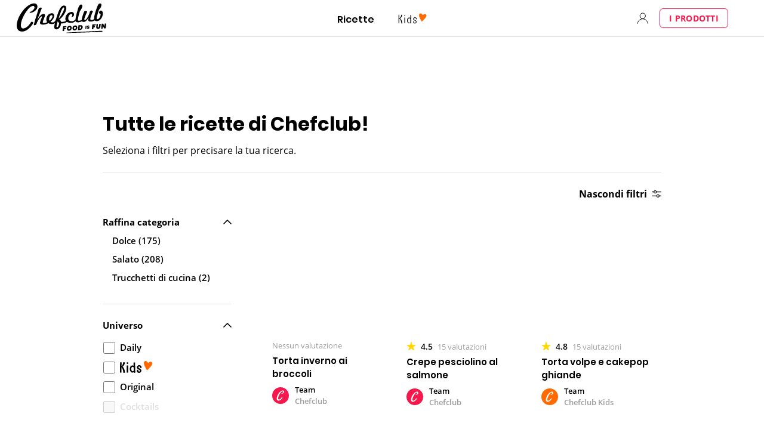

--- FILE ---
content_type: text/html; charset=utf-8
request_url: https://www.google.com/recaptcha/api2/aframe
body_size: 250
content:
<!DOCTYPE HTML><html><head><meta http-equiv="content-type" content="text/html; charset=UTF-8"></head><body><script nonce="OUByaPZGhHYoOZUpc3QhQQ">/** Anti-fraud and anti-abuse applications only. See google.com/recaptcha */ try{var clients={'sodar':'https://pagead2.googlesyndication.com/pagead/sodar?'};window.addEventListener("message",function(a){try{if(a.source===window.parent){var b=JSON.parse(a.data);var c=clients[b['id']];if(c){var d=document.createElement('img');d.src=c+b['params']+'&rc='+(localStorage.getItem("rc::a")?sessionStorage.getItem("rc::b"):"");window.document.body.appendChild(d);sessionStorage.setItem("rc::e",parseInt(sessionStorage.getItem("rc::e")||0)+1);localStorage.setItem("rc::h",'1768886784230');}}}catch(b){}});window.parent.postMessage("_grecaptcha_ready", "*");}catch(b){}</script></body></html>

--- FILE ---
content_type: image/svg+xml
request_url: https://www.chefclub.tv/static/arrowDropdown-62fc2635956f951a418021fd1189b303.svg
body_size: -264
content:
<svg width="14" height="8" viewBox="0 0 14 8" fill="none" xmlns="http://www.w3.org/2000/svg">
<path d="M0.998047 7L6.99805 1L12.998 7" stroke="black" stroke-width="1.5" stroke-linecap="round" stroke-linejoin="round"/>
</svg>


--- FILE ---
content_type: application/javascript; charset=UTF-8
request_url: https://www.chefclub.tv/component---src-templates-category-category-tsx-bc3d92ecf93bfaa096b9.js
body_size: 1042
content:
"use strict";(self.webpackChunkchefclub_tv=self.webpackChunkchefclub_tv||[]).push([[4289],{78367:function(e,t,i){i.r(t),i.d(t,{default:function(){return _}});var s=i(96540),r=i(6442),n=i(73949),a=i(34471),l=i(88864),c=i(9277),u=i(71339),o=i(72582);const g=(e,t,i)=>{let s="/c/";const r=[],{mainPart:n}=(0,u.QU)(e,t,!0);s+=n?`${n}/`:`${i}/`;const{hashPart:a}=(0,u.QX)(e);r.push(a);const{mainPart:l,hashPart:c}=(0,u.mI)(e,!0);l&&(s+=`${l}`),r.push(c);const{hashPart:o}=(0,u.Y2)(e);r.push(o);const{hashPart:g}=(0,u.NP)(e);r.push(g);const{hashPart:d}=(0,u.eg)(e);return r.push(d),s?`${(0,u.Yq)(s,r)}`:""};function d(e,t,i){const s=i.formatMessage({id:"path:recipes"});let r=`/c/${s}/`;return e&&(r=`${g(e,t,s)}`),r}const h=(e,t,i,s)=>{let r={};const n={},a=t.split("/");""===a[0]&&a.splice(0,3);const l=(0,o.Bm)(a[0],s);return l.length>0&&(n["categories_tree.lvl0"]=l.reverse().join(" > ")),n["categories_tree.lvl0"]&&(r={...r,hierarchicalMenu:n}),a[1]&&(r={...r,refinementList:{...r.refinementList,"star_ingredients.slug":[a[1]]}}),i&&(r=(0,u.Eb)(i,s,r)),r};var f=i(71173);const p=e=>({isTrue:e.startsWith("astuce"),isSingular:"astuce"===e}),m=e=>["sucre","sale"].includes(e),v=e=>({isTrue:["chocolat","camembert","chevre","riz","saumon","thon","tofu"].includes(e),isPlural:["œufs","legumes"].includes(e)}),T=e=>["crevette","volaille","pate-a-tartiner","viandes-et-œufs"].includes(e),y="Viande Et aux Œufs";var _=(0,a.A)((function(e){let{location:t,pageContext:i,path:a,navigate:u,data:_}=e;const S=(0,r.A)(),{siteUrl:M}=(0,l.A)(),A=_.prismicBanner?(0,n.F)(_.prismicBanner):null;return s.createElement(s.Fragment,null,s.createElement(c.A,{pageContext:i,createURL:g,urlToSearchState:h,searchStateToUrl:d,path:a,navigate:u,location:t,refreshTitle:(e,t,i,s)=>{var r,n,a;let l,c;var u,g,d,h;i?(l=null!=e&&null!==(u=e.hierarchicalFacetsRefinements)&&void 0!==u&&null!==(g=u.categories_tree)&&void 0!==g&&g.length?e.hierarchicalFacetsRefinements.categories_tree[0]:null,c=e.facetsRefinements&&null!==(d=e.facetsRefinements["star_ingredients.slug"])&&void 0!==d&&d.length?e.facetsRefinements["star_ingredients.slug"][0]:null):(l=e.hierarchicalMenu&&e.hierarchicalMenu["categories_tree.lvl0"]?e.hierarchicalMenu["categories_tree.lvl0"].split(" > ").slice(-1)[0]:null,c=e.refinementList&&null!==(h=e.refinementList["star_ingredients.slug"])&&void 0!==h&&h.length?e.refinementList["star_ingredients.slug"][0].replace(/-/g," "):null);const _=l?(0,o.$s)(l.split(" > ").slice(-1)[0],t):null;let M=l?S.formatMessage({id:"category/text:custom-description"},{category:l}):S.formatMessage({id:"category/text:default-description"});const A=null!==(r=null==_?void 0:_.name)&&void 0!==r?r:"hidden",P=null!==(n=null==_?void 0:_.slug)&&void 0!==n?n:"",x=c?(0,f.Zr)(c):"hidden",L="-1",b="fr"===S.locale&&(0,f.YU)(A),[k,F,$,R]=["fr"===S.locale&&p(P),"fr"===S.locale&&m(P),"fr"===S.locale&&v(P),"fr"===S.locale&&T(P)],w=$&&$.isTrue?"au":$&&$.isPlural?"aux":R?"a":null,E=((e,t)=>"viandes-et-œufs"===e?y:"hidden"!==t?(0,f.Zr)(t):t)(P,A),U=S.formatMessage({id:"category/text:h1"},{category:E,ingredient:x,count:L,categoryFirstLetterIsVowel:b,isTipsAndTricks:k&&k.isTrue,isSingularTip:k&&k.isSingular,isAdjective:F,startsWith:w}),j=S.formatMessage({id:"category/text:title"},{category:E,ingredient:x,count:L,categoryFirstLetterIsVowel:b,isTipsAndTricks:k&&k.isTrue,isSingularTip:k&&k.isSingular,isAdjective:F,startsWith:w}),C=S.formatMessage({id:"category/text:seo-description"},{category:E,ingredient:x,count:L,categoryFirstLetterIsVowel:b,isTipsAndTricks:k&&k.isTrue,isSingularTip:k&&k.isSingular,isAdjective:F,startsWith:w});return M=null!==(a=null==_?void 0:_.description)&&void 0!==a?a:M,{pageH1:U,pageTitle:j,descriptionSEO:C,description:M}},baseSlug:S.formatMessage({id:"path:recipes"}),bannerToDisplay:A}))}))}}]);

--- FILE ---
content_type: application/javascript
request_url: https://7wdgzna45yb2xxe4j.ay.delivery/floorPrice/v5/7WDgznA45yb2xXE4J?t=1768886778364&d=www.chefclub.tv
body_size: 62591
content:
window.assertive = window.assertive || {};
window.assertive.countryCode = "US";
window.assertive.regionCode = "OH";
window.assertive.city = "Columbus";
window.assertive.FL5 = [[11,306,206,0,209,102],[[102,function(a){var b=(function(){var a=(function(){var a=[["(?<!motorola )Edge[ /](\\d+[\\.\\d]+)","Microsoft Edge"],["EdgiOS[ /](\\d+[\\.\\d]+)","Microsoft Edge"],["EdgA[ /](\\d+[\\.\\d]+)","Microsoft Edge"],["Edg[ /](\\d+[\\.\\d]+)","Microsoft Edge"],["Samsung ?Browser(?:[/ ](\\d+[\\.\\d]+))?","Samsung Browser"],["Version/.* Chrome(?:/(\\d+[\\.\\d]+))?","Chrome Webview"],["CrMo(?:/(\\d+[\\.\\d]+))?","Chrome Mobile"],["Chrome(?:/(\\d+[\\.\\d]+))? Mobile","Chrome Mobile"],["Chrome(?!book)(?:/(\\d+[\\.\\d]+))?","Chrome"],["(?:(?:iPod|iPad|iPhone).+Version|MobileSafari)/(\\d+[\\.\\d]+)","Mobile Safari"],["(?:Version/(\\d+\\.[\\.\\d]+) .*)?Mobile.*Safari/","Mobile Safari"],["(?:iPod|(?<!Apple TV; U; CPU )iPhone|iPad)","Mobile Safari"],["Version/(\\d+\\.[\\.\\d]+) .*Safari/|(?:Safari|Safari(?:%20)?%E6%B5%8F%E8%A7%88%E5%99%A8)/?\\d+","Safari"]];for(var b=0;b<a.length;b++)try{a[b][0]=RegExp('(?:^|[^A-Z0-9\-_]|[^A-Z0-9\-]_|sprd-)(?:'+a[b][0]+')','i');}catch(c){a[b][0]={test:function(){return false;}};}return function(){var b="__OTHER__";for(var c=0;c<a.length;c++)if(a[c][0].test(navigator.userAgent)){b=a[c][1];break;}return b;};})();var b=(function(){var a=[["(?:Android API \\d+|\\d+/tclwebkit(?:\\d+[\\.\\d]*))","Android"],["Android Marshmallow","Android"],["(?:Podbean|Podimo)(?:.*)/Android|Rutube(?:TV)?BlackAndroid","Android"],["(?:Android OS|OMDroid)[ /](\\d+[\\.\\d]*)","Android"],["Pinterest for Android/.*; (\\d(?:[\\d\\.]*))\\)$","Android"],["Android; (\\d+[\\.\\d]*); Mobile;","Android"],["[ ]([\\d\\.]+)\\) AppleWebKit.*ROBLOX Android App","Android"],["(?:(?:Orca-)?(?<!like )Android|Adr|AOSP)[ /]?(?:[a-z]+ )?(\\d+[\\.\\d]*)","Android"],["(?:Allview_TX1_Quasar|Cosmote_My_mini_Tab) (\\d+[\\.\\d]*)","Android"],["Android ?(?:jelly bean|Kit Kat|S.O. Ginger Bread|The FireCyano|:) (\\d+[\\.\\d]*)","Android"],["(?:Orca-Android|FB4A).*FBSV/(\\d+[\\.\\d]*);","Android"],[" Adr |DDG-Android|(?<!like )Android|Silk-Accelerated=[a-z]{4,5}","Android"],["(?:TwitterAndroid).*[ /](?:[a-z]+ )?(\\d+[\\.\\d]*)","Android"],["BeyondPod|AntennaPod|Podkicker|DoggCatcher|Player FM|okhttp|Podcatcher Deluxe|Sonos/.+\\(ACR_|Linux x86_64; Quest","Android"],["Linux; diordnA[; ](\\d+[\\.\\d]*)","Android"],["^A/(\\d+[\\.\\d]*)/","Android"],["FBW.+FBSV/(\\d+[\\.\\d]*);","Windows"],["Windows.+OS: (\\d+[\\.\\d]*)","Windows"],["Windows; ?(\\d+[\\.\\d]*);","Windows"],["mingw32|winhttp","Windows"],["(?:Windows(?:-Update-Agent)?|Microsoft-(?:CryptoAPI|Delivery-Optimization|WebDAV-MiniRedir|WNS)|WINDOWS_64)/(\\d+\\.\\d+)","Windows"],["CYGWIN_NT-10|Windows NT 10|Windows 10","Windows"],["CYGWIN_NT-6.4|Windows NT 6.4|Windows 10|win10","Windows"],["CYGWIN_NT-6.3|Windows NT 6.3|Windows 8.1","Windows"],["CYGWIN_NT-6.2|Windows NT 6.2|Windows 8","Windows"],["CYGWIN_NT-6.1|Windows NT 6.1|Windows 7|win7|Windows \\(6.1","Windows"],["CYGWIN_NT-6|Windows NT 6|Windows Vista","Windows"],["CYGWIN_NT-5.2|Windows NT 5.2|Windows Server 2003 / XP x64","Windows"],["CYGWIN_NT-5.1|Windows NT 5.1|Windows XP","Windows"],["CYGWIN_NT-5|Windows NT 5|Windows 2000","Windows"],["CYGWIN_NT-4|Windows NT 4|WinNT|Windows NT","Windows"],["CYGWIN_ME-4.9|Win 9x 4.9|Windows ME","Windows"],["CYGWIN_98-4.1|Win98|Windows 98","Windows"],["CYGWIN_95-4|Win32|Win95|Windows 95|Windows_95","Windows"],["Windows 3.1","Windows"],["Windows|.+win32|Win64|MSDW|HandBrake Win Upd|Microsoft BITS|ms-office; MSOffice","Windows"],["OS/Microsoft_Windows_NT_(\\d+\\.\\d+)","Windows"],["iPad/([89]|1[012]).(\\d+[\\.\\d]*)","iOS"],["^(?:iPad|iPhone)(?:\\d+[\\,\\d]*)[/_](\\d+[\\.\\d]+)","iOS"],["Pinterest for iOS/.*; (\\d(?:[\\d\\.]*))[)]$","iOS"],["iOS (\\d+[\\.\\d]+)\\)","iOS"],["(?:iPhone ?OS|iOS(?: Version)?)(?:/|; |,)(\\d+[\\.\\d]+)","iOS"],["^(?!com.apple.Safari.SearchHelper|Safari).*CFNetwork/.+ Darwin/(\\d+[\\.\\d]+)(?!.*(?:x86_64|i386|PowerMac|Power%20Macintosh))","iOS"],["(?:iPhone|iPod_touch)/(\\d+[\\.\\d]*) hw/","iOS"],["iOS(\\d+\\.\\d+\\.\\d+)","iOS"],["iOS(\\d+)\\.(\\d+)0","iOS"],["iPhone OS ([0-9]{1})([0-9]{1})([0-9]{1})","iOS"],["(?:CPU OS|iPh(?:one)?[ _]OS|iPhone.+ OS|iOS)[ _/](\\d+(?:[_\\.]\\d+)*)","iOS"],["FBMD/iPhone;.*FBSV/ ?(\\d+[\\.\\d]+);","iOS"],["(?:FBIOS|Messenger(?:Lite)?ForiOS).*FBSV/ ?(\\d+[\\.\\d]*);","iOS"],["iPhone OS,([\\d\\.]+).+(?:iPhone|iPod)","iOS"],["iPad.+; (\\d+[\\.\\d]+);","iOS"],["iPhone.+; Version (\\d+[\\.\\d]+)","iOS"],["OS=iOS;OSVer=(\\d+[\\.\\d]+);","iOS"],["os=Apple-iOS.+osversion=(\\d+[\\.\\d]+)/","iOS"],["(?:Apple-)?(?<!like )(?:iPhone|iPad|iPod)(?:.*Mac OS X.*Version/(\\d+\\.\\d+)|; Opera)?","iOS"],["dv\\(iPh.+ov\\((\\d+(?:[_\\.]\\d+)*)\\);","iOS"],["(?:Podcasts/(?:[\\d\\.]+)|Instacast(?:HD)?/(?:\\d\\.[\\d\\.abc]+)|Pocket Casts, iOS|\\(iOS\\)|iOS; Opera|Overcast|Castro|Podcat|iCatcher|RSSRadio/|MobileSafari/)(?!.*x86_64)","iOS"],["iTunes-(AppleTV|iPod|iPad|iPhone)/(?:[\\d\\.]+)","iOS"],["iOS/Version ([\\d\\.]+)","iOS"],["Sonos/.+\\(ICRU_","iOS"],["CaptiveNetworkSupport|AirPlay","iOS"],["(?:CFNetwork|StudioDisplay)/.+Darwin(?:/|; )(?:[\\d\\.]+).+(?:x86_64|i386|Power%20Macintosh)|(?:x86_64-apple-)?darwin(?:[\\d\\.]+)|PowerMac|com.apple.Safari.SearchHelper|^Safari","Mac"],["Macintosh;Mac OS X \\((\\d+[\\.\\d]+)\\);","Mac"],["Mac[ +]OS[ +]?X(?:[ /,](?:Version )?(\\d+(?:[_\\.]\\d+)+))?","Mac"],["Mac (?:OS/)?(\\d+(?:[_\\.]\\d+)+)","Mac"],["(?:macOS[ /,]|Mac-)(\\d+[\\.\\d]+)","Mac"],["Macintosh; OS X (\\d+[\\.\\d]+)","Mac"],["Darwin|Macintosh|Mac_PowerPC|PPC|Mac PowerPC|iMac|MacBook|macOS|AppleExchangeWebServices|com.apple.trustd|Sonos/.+\\(MDCR_","Mac"]];for(var b=0;b<a.length;b++)try{a[b][0]=RegExp('(?:^|[^A-Z0-9\-_]|[^A-Z0-9\-]_|sprd-)(?:'+a[b][0]+')','i');}catch(c){a[b][0]={test:function(){return false;}};}return function(){var b="__OTHER__";for(var c=0;c<a.length;c++)if(a[c][0].test(navigator.userAgent)){b=a[c][1];break;}return b;};})();function c(){try{if(window.top.location.href)return window.top.location;}catch(a){}return window.location;}return function(c){function d(a){var b=String(a);var c=0,d=b.length,e=0;if(d>0)while(e<d)c=(c<<5)-c+b.charCodeAt(e++)|0;return("x"+c).replace('-','_');}Object.keys(c).forEach(function(a){c[d(a)]=c[a];});function e(a){var b=c.x_1117847891;if(b==null)return undefined;var d=b[a];if(d==0||d==null||Number.isNaN(Number(d)))return undefined;return d;}return{"x_173873537":a(),"x_1182845946":b(),"x3208676":Math.round(new Date().getUTCHours()),"x_899454023":c.x_899454023,"x_2076227591":(function(){try{return Intl.DateTimeFormat().resolvedOptions().timeZone||'';}catch(a){return '';}})(),"x957831062":window.assertive.countryCode,"x145196172":e(0),"x145196173":e(1),"x145196174":e(2),"x145196175":e(3),"x145196176":e(4),"x1648099346":c.x1648099346,"x_461637081":c.x_461637081,"x_677755891":c.x_677755891,"x1062246621":c.x1062246621,"x_1293530702":c.x_1293530702};};})();var c=(function(){var a={"x2017705626":.307538,"x160851208":.474421,"x690615379":.337411,"x2009584111":.188172,"x_37656386":.39018,"x_1826030688":.184112,"x_843170622":.215909};var b={"x803262031":.433768,"x77103":.2035,"x_1280820637":.23219,"x103437":.395911};var c={"x48":.458621,"x49":.485554,"x1567":.405597,"x1568":.438606,"x1569":.414899,"x1570":.428717,"x1571":.407521,"x1572":.371376,"x1573":.402369,"x1574":.362173,"x1575":.312681,"x1576":.307443,"x50":.52347,"x1598":.291949,"x1599":.293953,"x1600":.278674,"x1601":.370288,"x51":.59702,"x52":.56435,"x53":.605802,"x54":.571114,"x55":.465166,"x56":.456224,"x57":.423016};var d={"x520716163":.381757,"x1408081451":.330066,"x453099475":.493642,"x_11236092":.796193,"x_1946652909":.748157,"x_1391747991":.928519,"x_2130124502":.643874,"x2091700331":.776113,"x_1577305164":.429328,"x_307460524":.332191,"x1679106400":.462777,"x2134726533":.28023};var e={"x_1262455546":.189932,"x_977866396":.258496,"x_12902420":.884286,"x_3562122":.257887,"x889260510":.430131,"x1802544234":.17317,"x57523521":.236849,"x1841315615":.235906,"x1809928993":.243129,"x_611902065":.275965,"x_495790896":.190166,"x1656950469":.198528,"x337689424":.141212,"x455493998":.205212,"x1817919522":.203488,"x_770987206":.438383,"x_585431767":.803104,"x_1594534092":.219339,"x1617469984":.259252,"x_1536188513":.328671,"x10078612":.185778,"x_1243098545":.776575,"x_1611524809":.270581,"x_1523781592":.267379,"x1826315056":.705041,"x_1738808822":.162535,"x_681304890":.167874,"x_1675354028":.610727,"x511371267":.367275,"x_5956312":.420934,"x_2002672065":.227268,"x1107183657":.275589,"x228701359":.354928,"x_516035308":1.184158,"x1643067635":.273775,"x518707320":.35125,"x524101413":.364381,"x432607731":1.092956,"x539516618":.338654,"x552727310":.234674,"x_672549154":.362587,"x_1407095582":.301501,"x_1783944015":.326298,"x826225934":.234594,"x930574244":.596,"x_1510507213":.369528,"x_200488828":.440515,"x_1819305733":.153364,"x_1660850775":.265205,"x84356":.1662};var f={"x2084":.676666,"x2100":.31507,"x2115":1.202755,"x2120":.172825,"x2128":.231162,"x2142":.706168,"x2145":.223738,"x2149":.591843,"x2150":.175411,"x2154":.223915,"x2177":.356618,"x2198":.248995,"x2222":.306512,"x2252":.360882,"x2266":.285741,"x2267":.433458,"x2271":.521585,"x2279":.252741,"x2281":.214671,"x2316":.163827,"x2339":.26797,"x2341":.270725,"x2347":.311501,"x2441":1.306403,"x2452":.233324,"x2458":.188796,"x2463":.931988,"x2468":.21941,"x2475":.188923,"x2485":.147588,"x2487":.146958,"x2494":.18336,"x2550":.258023,"x2564":.327983,"x2611":.418485,"x2642":.288163,"x2651":.165759,"x2675":.132417,"x2676":.149431,"x2682":.19735,"x2718":.58802,"x2744":.113014,"x2855":.413137};var g={"x1648099346":1,"x_173873537":.292443,"x_461637081":0,"x_677755891":0,"x957831062":.279804,"x3208676":.396236,"x145196172":.01,"x145196173":.01,"x145196174":.01,"x145196175":.01,"x145196176":.01,"x_1182845946":.264856,"x1062246621":1,"x_1293530702":1,"x_899454023":.643008,"x_2076227591":.328967};function h(a){var b=String(a);var c=0,d=b.length,e=0;if(d>0)while(e<d)c=(c<<5)-c+b.charCodeAt(e++)|0;return("x"+c).replace('-','_');}function i(a){var b;for(b=0;b<a.length;b++)if(a[b]!=null&&!Number.isNaN(Number(a[b])))return a[b];return 0;}return function(j){var k=[i([a[h(j.x_173873537)],g.x_173873537]),i([b[h(j.x_1182845946)],g.x_1182845946]),i([c[h(j.x3208676)],g.x3208676]),i([d[h(j.x_899454023)],g.x_899454023]),i([e[h(j.x_2076227591)],g.x_2076227591]),i([f[h(j.x957831062)],g.x957831062]),i([j.x145196172,g.x145196172]),i([j.x145196173,g.x145196173]),i([j.x145196174,g.x145196174]),i([j.x145196175,g.x145196175]),i([j.x145196176,g.x145196176]),i([j.x1648099346,g.x1648099346]),i([j.x_461637081,g.x_461637081]),i([j.x_677755891,g.x_677755891]),i([j.x1062246621,g.x1062246621]),i([j.x_1293530702,g.x_1293530702])];return k;};})();function d(a){var b;if(a[10]>.085)if(a[9]>.135)if(a[10]>.135)if(a[14]>3.5)b=.084868;else if(a[0]>.432301)b=.0861;else if(a[2]>.36623)b=.081356;else b=.076145;else b=.077972;else if(a[1]>.330384)if(a[2]>.36623)b=.078508;else if(a[12]>6.5)if(a[8]>.095)b=.076874;else b=.07502;else b=.077636;else if(a[9]>.085)b=.076796;else b=.07471;else if(a[14]>7.5)if(a[9]>.075)if(a[10]>.075)b=.07614;else if(a[3]>.405543)b=.073438;else b=.073914;else if(a[3]>.47821)if(a[11]>55.5)b=.072188;else if(a[10]>.015)b=.072889;else b=.078454;else if(a[10]>.065)b=.074444;else b=.071684;else if(a[1]>.330384)if(a[10]>.015)if(a[14]>2.5)if(a[3]>.405543)b=.07314;else b=.073812;else if(a[2]>.337427)b=.07686;else b=.074519;else if(a[2]>.337427)if(a[5]>.342301)b=.078996;else b=.072358;else if(a[0]>.432301)b=.075881;else b=.074284;else if(a[3]>.405543)b=.073382;else if(a[11]>4.5)b=.07193;else b=.072806;var c;if(a[10]>.085)if(a[9]>.105)if(a[10]>.135)if(a[2]>.36623)c=.008203;else if(a[14]>3.5)c=.006172;else if(a[0]>.432301)c=.00453;else c=-0.000156;else c=.001503;else if(a[9]>.015)if(a[9]>.075)c=.000783;else if(a[14]>12.5)if(a[3]>.405543)c=.000173;else c=-0.002205;else if(a[2]>.36623)c=.000919;else c=-0.00117;else if(a[10]>.135)c=.005525;else c=.000109;else if(a[14]>7.5)if(a[9]>.075)if(a[10]>.065)c=-0.000353;else if(a[3]>.405543)c=-0.002918;else c=-0.002601;else if(a[3]>.47821)if(a[11]>55.5)c=-0.003783;else c=.000404;else if(a[10]>.065)c=-0.001708;else c=-0.004247;else if(a[1]>.330384)if(a[10]>.015)if(a[14]>2.5)if(a[10]>.065)c=-0.000457;else c=-0.002939;else if(a[2]>.337427)c=.000515;else c=-0.001638;else if(a[2]>.36623)if(a[5]>.342301)c=.00292;else c=-0.003624;else if(a[12]>12.5)c=-0.003879;else c=-0.000631;else if(a[3]>.405543)c=-0.002685;else if(a[11]>4.5)c=-0.00402;else c=-0.003215;var d;if(a[10]>.085)if(a[9]>.135)if(a[10]>.195)if(a[14]>3.5)d=.010106;else if(a[0]>.432301)d=.009152;else d=.002419;else if(a[8]>.105)d=.002698;else d=.001114;else if(a[1]>.330384)if(a[2]>.36623)d=.001902;else if(a[12]>6.5)if(a[8]>.075)d=.000341;else d=-0.001438;else d=.001158;else if(a[10]>.195)d=.00094;else if(a[9]>.075)d=.000198;else d=-0.002408;else if(a[14]>9.5)if(a[9]>.065)if(a[8]>.075)if(a[10]>.075)d=.000109;else d=-0.001273;else d=-0.002475;else if(a[3]>.47821)if(a[11]>55.5)d=-0.003568;else d=-0.001273;else if(a[10]>.055)d=-0.001931;else d=-0.004001;else if(a[1]>.330384)if(a[10]>.015)if(a[10]>.065)if(a[2]>.337427)d=-0.000135;else d=-0.000856;else if(a[14]>2.5)d=-0.002702;else d=-0.000889;else if(a[2]>.36623)if(a[5]>.342301)d=.002519;else d=-0.003358;else if(a[12]>12.5)d=-0.003696;else d=-0.00066;else if(a[3]>.405543)d=-0.002303;else if(a[11]>4.5)d=-0.003689;else d=-0.002958;var e;if(a[10]>.085)if(a[9]>.135)if(a[8]>.135)if(a[14]>7.5)e=.006698;else if(a[0]>.432301)e=.008188;else e=.003106;else if(a[2]>.36623)e=.003737;else if(a[14]>3.5)e=.002028;else e=-0.000938;else if(a[1]>.248523)if(a[2]>.36623)if(a[0]>.432301)e=.002685;else e=.001305;else if(a[12]>6.5)if(a[8]>.095)e=.000432;else e=-0.001076;else e=.001062;else e=-0.001143;else if(a[14]>9.5)if(a[9]>.065)if(a[10]>.065)e=-0.000305;else if(a[8]>.135)e=-0.001523;else e=-0.002532;else if(a[3]>.47821)if(a[11]>55.5)e=-0.003283;else e=-0.001172;else if(a[10]>.055)e=-0.001777;else e=-0.003681;else if(a[0]>.322475)if(a[10]>.015)if(a[10]>.065)e=-0.000298;else if(a[14]>2.5)e=-0.002422;else e=-0.000567;else if(a[5]>.342301)if(a[2]>.337427)e=.002717;else e=-0.000799;else e=-0.003246;else if(a[11]>4.5)if(a[3]>.405543)e=-0.003368;else if(a[9]>.075)e=-0.001885;else e=-0.00341;else if(a[1]>.330384)e=-0.000616;else e=-0.002619;var f;if(a[10]>.075)if(a[10]>.135)if(a[9]>.195)if(a[14]>3.5)f=.008194;else if(a[2]>.337427)f=.007929;else f=.002047;else if(a[2]>.36623)if(a[0]>.322475)f=.003691;else f=.001604;else if(a[14]>3.5)if(a[15]>3.5)f=-0.001629;else f=.002205;else f=-0.000494;else if(a[9]>.085)if(a[10]>.105)f=.001287;else f=.000227;else if(a[1]>.248523)if(a[2]>.337427)f=7e-06;else f=-0.000796;else f=-0.002348;else if(a[14]>9.5)if(a[9]>.055)if(a[8]>.065)f=-0.000983;else f=-0.002317;else if(a[3]>.47821)if(a[11]>55.5)f=-0.003126;else f=-0.001049;else if(a[8]>.065)f=-0.00271;else f=-0.00342;else if(a[10]>.015)if(a[0]>.432301)if(a[2]>.36623)f=-0.000272;else f=-0.00167;else if(a[14]>2.5)if(a[10]>.055)f=-0.000937;else f=-0.002722;else f=-0.001444;else if(a[1]>.330384)if(a[2]>.36623)if(a[5]>.342301)f=.002172;else f=-0.00283;else if(a[0]>.254176)f=-0.000823;else f=-0.003899;else if(a[3]>.405543)f=-0.001262;else f=-0.003241;var g;if(a[10]>.085)if(a[10]>.165)if(a[0]>.432301)if(a[2]>.337427)g=.008594;else g=.005069;else if(a[14]>3.5)if(a[9]>.155)g=.005947;else g=.002031;else if(a[2]>.36623)g=.002877;else g=-0.000959;else if(a[9]>.085)if(a[8]>.095)g=.001158;else g=.000311;else if(a[14]>11.5)g=-0.001514;else g=.000117;else if(a[1]>.330384)if(a[14]>7.5)if(a[9]>.055)if(a[10]>.055)g=-0.000251;else if(a[10]>.015)g=-0.001818;else g=-0.002282;else if(a[3]>.446053)if(a[15]>2.5)g=-0.003301;else g=3.3e-05;else if(a[10]>.045)g=-0.001267;else g=-0.003123;else if(a[10]>.015)if(a[2]>.36623)if(a[14]>2.5)g=-0.001121;else g=.00089;else if(a[10]>.055)g=-0.000708;else g=-0.00245;else if(a[5]>.342301)if(a[2]>.36623)g=.002118;else g=-0.000765;else g=-0.002758;else if(a[14]>10.5)if(a[9]>.055)g=-0.002322;else g=-0.003219;else if(a[3]>.405543)g=-0.001666;else if(a[11]>4.5)if(a[10]>.055)g=-0.001533;else g=-0.00303;else g=-0.002262;var h;if(a[10]>.075)if(a[10]>.135)if(a[9]>.195)if(a[14]>7.5)h=.007355;else if(a[0]>.432301)h=.007192;else h=.002942;else if(a[2]>.403983)h=.002923;else if(a[12]>3.5)if(a[7]>.115)h=.001467;else h=-0.000838;else h=.002811;else if(a[9]>.075)if(a[10]>.105)h=.001034;else h=.000119;else if(a[14]>12.5)h=-0.00171;else h=-0.000292;else if(a[14]>9.5)if(a[9]>.045)if(a[8]>.055)if(a[10]>.055)h=-0.000284;else h=-0.001474;else h=-0.002029;else if(a[3]>.47821)if(a[11]>72.5)h=-0.002962;else h=-0.000456;else if(a[10]>.045)h=-0.002149;else h=-0.002985;else if(a[0]>.322475)if(a[10]>.015)if(a[14]>2.5)if(a[3]>.786153)h=.001411;else h=-0.00171;else if(a[2]>.36623)h=.000958;else h=-0.001028;else if(a[5]>.342301)if(a[2]>.337427)h=.002229;else h=-0.000598;else h=-0.002624;else if(a[11]>4.5)if(a[3]>.405543)if(a[11]>25.5)h=-0.003569;else h=.001711;else if(a[14]>2.5)h=-0.002683;else h=-0.002131;else h=-0.001628;var i;if(a[10]>.075)if(a[10]>.195)if(a[7]>.195)if(a[8]>.155)if(a[14]>7.5)i=.00922;else i=.007339;else i=.003173;else if(a[7]>.015)if(a[7]>.095)i=.002729;else i=-0.000394;else if(a[14]>3.5)i=.006646;else i=.002788;else if(a[9]>.085)if(a[10]>.105)if(a[14]>4.5)i=.001459;else i=.000557;else i=.000148;else if(a[1]>.248523)if(a[9]>.015)i=-0.0005;else i=.000688;else i=-0.001919;else if(a[14]>9.5)if(a[9]>.045)if(a[7]>.055)i=-0.000666;else i=-0.001882;else if(a[3]>.47821)if(a[11]>70.5)i=-0.002712;else i=-0.000382;else if(a[10]>.045)i=-0.001977;else i=-0.002746;else if(a[0]>.322475)if(a[10]>.015)if(a[10]>.055)i=-0.000332;else if(a[14]>2.5)i=-0.002037;else i=-0.000442;else if(a[5]>.342301)if(a[2]>.337427)i=.00205;else i=-0.00055;else i=-0.002414;else if(a[14]>2.5)if(a[3]>.405543)if(a[11]>26.5)i=-0.003279;else i=.001104;else if(a[10]>.055)i=-0.001051;else i=-0.002551;else i=-0.00149;var j;if(a[10]>.075)if(a[10]>.195)if(a[9]>.195)if(a[14]>7.5)j=.007987;else if(a[0]>.432301)if(a[2]>.337427)j=.008785;else j=.004366;else j=.003069;else if(a[9]>.015)if(a[9]>.085)j=.00186;else j=-0.000806;else j=.005902;else if(a[9]>.085)if(a[10]>.105)if(a[14]>4.5)j=.001342;else j=.000512;else j=.000136;else if(a[14]>10.5)j=-0.001013;else j=9.7e-05;else if(a[14]>10.5)if(a[9]>.045)if(a[10]>.055)j=-0.000264;else if(a[7]>.055)j=-0.001102;else j=-0.002088;else if(a[3]>.47821)if(a[11]>64.5)j=-0.002537;else j=-8.5e-05;else if(a[10]>.045)j=-0.001992;else j=-0.002535;else if(a[0]>.322475)if(a[10]>.015)if(a[10]>.055)j=-0.00029;else if(a[14]>2.5)j=-0.001814;else j=-0.000406;else if(a[5]>.309007)if(a[2]>.370832)j=.002014;else j=-0.000393;else j=-0.002256;else if(a[11]>2.5)if(a[3]>.405543)if(a[11]>25.5)j=-0.002994;else j=.001256;else if(a[10]>.045)j=-0.001021;else j=-0.002377;else j=-0.000715;var k;if(a[10]>.075)if(a[10]>.195)if(a[7]>.195)if(a[8]>.185)if(a[14]>7.5)k=.008084;else k=.006446;else k=.002634;else if(a[2]>.36623)if(a[0]>.432301)k=.005633;else k=.0027;else if(a[13]>1.5)k=.000241;else k=.004988;else if(a[9]>.085)if(a[8]>.095)if(a[14]>7.5)k=.001051;else k=.000634;else k=.000123;else if(a[1]>.248523)if(a[9]>.015)k=-0.00042;else k=.000635;else k=-0.001711;else if(a[14]>13.5)if(a[8]>.045)if(a[10]>.045)k=-0.000369;else k=-0.00198;else if(a[3]>.47821)if(a[11]>53.5)k=-0.002392;else k=-0.001175;else if(a[10]>.035)k=-0.001653;else k=-0.002452;else if(a[0]>.322475)if(a[10]>.015)if(a[10]>.045)k=-0.000334;else if(a[9]>.105)k=-0.001519;else k=-0.001908;else if(a[5]>.342301)if(a[3]>.305148)k=.000829;else k=-0.003802;else k=-0.002071;else if(a[14]>2.5)if(a[3]>.331129)if(a[11]>26.5)k=-0.002521;else k=-0.000159;else if(a[10]>.045)k=-0.000887;else k=-0.002265;else k=-0.001274;var l;if(a[10]>.095)if(a[9]>.195)if(a[14]>3.5)if(a[10]>.235)if(a[7]>.195)l=.008751;else l=.006745;else l=.001537;else if(a[2]>.337427)if(a[0]>.432301)l=.006446;else l=.001494;else l=2.2e-05;else if(a[2]>.36623)if(a[1]>.330384)l=.001549;else l=-6e-05;else if(a[14]>3.5)if(a[15]>3.5)if(a[8]>.085)l=.000514;else l=-0.00353;else l=.000696;else l=-0.001161;else if(a[1]>.330384)if(a[15]>2.5)if(a[10]>.045)l=-0.000637;else if(a[14]>7.5)l=-0.002287;else l=-0.002478;else if(a[0]>.432301)if(a[3]>.305148)if(a[5]>.342301)l=.000548;else l=-0.001837;else l=-0.003896;else if(a[11]>7.5)if(a[10]>.045)l=-0.000356;else l=-0.001871;else if(a[10]>.015)l=-0.000924;else l=9.5e-05;else if(a[10]>.045)if(a[7]>.075)l=-0.000482;else l=-0.001462;else if(a[14]>11.5)if(a[9]>.035)l=-0.002008;else if(a[5]>.415811)l=-0.002004;else l=-0.002232;else if(a[3]>.405543)l=-0.001085;else if(a[11]>5.5)l=-0.002094;else l=-0.00156;var m;if(a[10]>.075)if(a[10]>.195)if(a[7]>.195)if(a[8]>.185)if(a[14]>7.5)m=.006766;else if(a[2]>.36623)m=.00705;else m=.003364;else m=.002191;else if(a[11]>13.5)if(a[2]>.337427)m=.002377;else m=-0.000346;else m=.005225;else if(a[9]>.095)if(a[7]>.105)m=.000893;else m=.000185;else if(a[1]>.330384)if(a[2]>.337427)m=.000287;else m=-0.000456;else m=-0.001399;else if(a[14]>13.5)if(a[9]>.035)if(a[8]>.045)m=-0.000506;else m=-0.001685;else if(a[3]>.47821)if(a[11]>55.5)m=-0.001984;else m=-0.001425;else if(a[10]>.035)m=-0.001766;else m=-0.002069;else if(a[1]>.330384)if(a[10]>.015)if(a[10]>.045)if(a[2]>.36623)m=-4.9e-05;else m=-0.000548;else if(a[14]>2.5)m=-0.001636;else m=-0.000686;else if(a[12]>25.5)if(a[9]>.095)m=-7.8e-05;else m=-0.002697;else if(a[4]>.353089)m=.000877;else m=-0.001774;else if(a[3]>.405543)m=-0.000958;else if(a[11]>5.5)if(a[10]>.035)m=-0.001058;else m=-0.001984;else m=-0.001394;var n;if(a[10]>.095)if(a[10]>.375)if(a[14]>3.5)if(a[9]>.235)n=.013548;else n=.004616;else if(a[0]>.432301)n=.006366;else n=-0.000363;else if(a[8]>.135)if(a[6]>.135)if(a[14]>7.5)n=.002337;else n=.001704;else n=.000722;else if(a[8]>.015)if(a[9]>.065)n=3.4e-05;else n=-0.001647;else if(a[11]>120.5)n=-0.000558;else n=.00157;else if(a[1]>.330384)if(a[2]>.337427)if(a[14]>2.5)if(a[3]>.786153)if(a[5]>.282773)n=.004087;else n=-0.001606;else if(a[0]>.432301)n=-0.000112;else n=-0.000846;else if(a[0]>.432301)n=.003561;else n=.000484;else if(a[15]>1.5)if(a[10]>.035)n=-0.000591;else if(a[11]>12.5)n=-0.002151;else n=-0.001352;else if(a[0]>.432301)n=-0.000249;else if(a[3]>.568325)n=-0.000621;else n=-0.001157;else if(a[10]>.035)if(a[7]>.055)n=-0.000453;else n=-0.001272;else if(a[14]>11.5)if(a[9]>.035)n=-0.002013;else n=-0.001896;else if(a[11]>6.5)if(a[3]>.446053)n=-2.9e-05;else n=-0.00182;else n=-0.001283;var o;if(a[10]>.075)if(a[8]>.195)if(a[10]>.285)if(a[14]>7.5)o=.009991;else if(a[0]>.432301)o=.007063;else o=.001575;else if(a[10]>.115)o=.001745;else o=7e-06;else if(a[2]>.36623)if(a[1]>.248523)if(a[8]>.015)if(a[7]>.105)o=.000929;else o=-1e-05;else o=.002276;else o=-0.000475;else if(a[13]>1.5)if(a[14]>3.5)if(a[9]>.065)o=.000191;else o=-0.001183;else o=-0.001378;else o=.000731;else if(a[14]>14.5)if(a[9]>.035)if(a[10]>.035)o=-0.000332;else o=-0.001812;else if(a[3]>.568325)if(a[3]>.762135)o=-0.001814;else o=-0.00053;else if(a[10]>.035)o=-0.001558;else o=-0.001767;else if(a[0]>.322475)if(a[10]>.015)if(a[10]>.045)o=-0.000206;else if(a[14]>2.5)o=-0.001418;else o=-0.000377;else if(a[4]>.353089)if(a[2]>.337427)o=.001487;else o=-0.000692;else o=-0.001586;else if(a[14]>2.5)if(a[3]>.331129)if(a[12]>13.5)o=-0.002052;else o=-0.00033;else if(a[10]>.035)o=-0.000645;else o=-0.001707;else o=-0.000908;var p;if(a[10]>.105)if(a[10]>.415)if(a[14]>3.5)if(a[7]>.265)p=.014177;else p=.007069;else if(a[0]>.432301)p=.005822;else p=-0.000416;else if(a[9]>.105)if(a[14]>3.5)if(a[7]>.135)p=.001943;else if(a[11]>12.5)p=.000461;else p=.002025;else if(a[2]>.36623)p=.001831;else p=-0.001154;else if(a[9]>.015)p=-0.000628;else if(a[1]>.330384)p=.001735;else p=-0.001226;else if(a[1]>.330384)if(a[3]>.305148)if(a[2]>.337427)if(a[0]>.432301)if(a[4]>.353089)p=.000864;else p=-0.001244;else if(a[11]>5.5)p=-0.000539;else p=.000566;else if(a[11]>7.5)if(a[9]>.045)p=-0.000452;else p=-0.001425;else p=-0.000343;else if(a[1]>.41484)p=-0.00273;else p=-0.001344;else if(a[10]>.035)if(a[8]>.045)p=-0.000408;else if(a[11]>35.5)p=-0.001556;else p=-0.000555;else if(a[14]>11.5)if(a[9]>.025)p=-0.001451;else if(a[5]>.415811)p=-0.001412;else p=-0.001643;else if(a[11]>6.5)if(a[3]>.446053)p=2.4e-05;else p=-0.001541;else p=-0.0011;var q;if(a[10]>.105)if(a[9]>.235)if(a[14]>7.5)if(a[8]>.195)q=.005919;else q=.002133;else if(a[0]>.432301)if(a[2]>.36623)q=.005496;else q=.002115;else q=.000753;else if(a[2]>.403983)if(a[0]>.322475)q=.001501;else q=.000356;else if(a[14]>3.5)if(a[15]>3.5)if(a[9]>.065)q=.000352;else q=-0.003553;else q=.00065;else q=-0.000905;else if(a[1]>.330384)if(a[3]>.305148)if(a[14]>2.5)if(a[10]>.055)if(a[9]>.065)q=7.4e-05;else q=-0.000325;else if(a[10]>.015)q=-0.000928;else q=-0.000822;else if(a[0]>.432301)if(a[5]>.309007)q=.002664;else q=-0.001626;else if(a[2]>.337427)q=.000407;else q=-0.00075;else if(a[1]>.41484)q=-0.002511;else q=-0.001237;else if(a[10]>.035)if(a[8]>.045)q=-0.000376;else if(a[11]>14.5)q=-0.001343;else q=-0.000272;else if(a[14]>11.5)if(a[9]>.025)q=-0.001335;else if(a[5]>.415811)q=-0.001299;else q=-0.001511;else if(a[11]>6.5)if(a[3]>.331129)q=-0.000969;else q=-0.001444;else q=-0.001012;var r;if(a[10]>.105)if(a[10]>.415)if(a[14]>3.5)if(a[9]>.285)if(a[14]>7.5)r=.016099;else if(a[14]>6.5)r=.002329;else r=.0125;else r=.004247;else if(a[0]>.432301)r=.005088;else r=-0.000427;else if(a[6]>.135)if(a[8]>.135)if(a[14]>10.5)r=.001942;else if(a[2]>.310062)r=.001811;else r=.000125;else r=.00017;else if(a[11]>14.5)if(a[2]>.337427)r=5.7e-05;else r=-0.000944;else r=.001362;else if(a[1]>.330384)if(a[3]>.305148)if(a[2]>.337427)if(a[5]>.342301)if(a[0]>.432301)r=.000784;else r=-0.00023;else r=-0.001176;else if(a[12]>1.5)if(a[9]>.045)r=-0.00044;else r=-0.001237;else r=-0.00028;else if(a[1]>.41484)r=-0.002311;else r=-0.001138;else if(a[10]>.035)if(a[9]>.035)r=-0.000356;else r=-0.001317;else if(a[14]>11.5)if(a[9]>.025)if(a[14]>1561.5)r=.000435;else r=-0.001284;else if(a[5]>.415811)r=-0.001195;else r=-0.00139;else if(a[11]>6.5)if(a[3]>.331129)r=-0.000892;else r=-0.001328;else r=-0.000931;var s;if(a[10]>.105)if(a[9]>.365)if(a[14]>7.5)if(a[10]>.245)s=.010509;else s=.000708;else if(a[2]>.36623)s=.004849;else s=.00146;else if(a[2]>.457423)s=.002012;else if(a[0]>.432301)if(a[3]>.305148)if(a[14]>3.5)s=.001386;else s=.000256;else s=-0.005458;else if(a[9]>.105)if(a[14]>4.5)s=.000839;else s=-0.000625;else if(a[9]>.015)s=-0.001249;else s=.00065;else if(a[1]>.330384)if(a[3]>.305148)if(a[14]>2.5)if(a[10]>.055)if(a[9]>.065)s=7.6e-05;else s=-0.000267;else if(a[10]>.015)s=-0.000818;else s=-0.000727;else if(a[0]>.432301)if(a[5]>.309007)s=.00242;else s=-0.001443;else if(a[2]>.337427)s=.000409;else s=-0.000664;else if(a[1]>.41484)s=-0.002126;else s=-0.001047;else if(a[10]>.025)if(a[9]>.025)s=-0.000401;else s=-0.001176;else if(a[14]>11.5)if(a[8]>.045)s=-0.001318;else if(a[4]>.167037)s=-0.001287;else s=-0.000712;else if(a[11]>6.5)if(a[3]>.446053)s=.000271;else s=-0.001244;else s=-0.000856;var t;if(a[10]>.115)if(a[7]>.345)if(a[10]>.245)if(a[14]>7.5)if(a[9]>.235)t=.008596;else t=.001858;else if(a[2]>.386873)t=.006814;else t=.002754;else t=.000865;else if(a[2]>.47536)t=.002913;else if(a[13]>1.5)if(a[6]>.135)if(a[8]>.125)t=.001321;else t=-0.000343;else if(a[6]>.015)t=-0.000999;else t=.000679;else if(a[0]>.432301)t=.00266;else t=.001198;else if(a[1]>.330384)if(a[3]>.305148)if(a[2]>.403983)if(a[5]>.342301)if(a[0]>.432301)t=.000853;else t=-4.1e-05;else t=-0.000986;else if(a[0]>.432301)if(a[3]>.405543)t=-0.001446;else t=.000143;else if(a[12]>1.5)t=-0.000834;else t=-0.000399;else if(a[1]>.41484)t=-0.001973;else t=-0.000962;else if(a[10]>.025)if(a[9]>.025)if(a[6]>.055)t=-8.8e-05;else t=-0.00056;else t=-0.001111;else if(a[14]>11.5)if(a[9]>.025)t=-0.00127;else if(a[5]>.415811)t=-0.001048;else t=-0.001176;else if(a[11]>6.5)if(a[9]>.135)t=-0.000102;else t=-0.00116;else t=-0.000788;var u;if(a[10]>.115)if(a[8]>.285)if(a[14]>7.5)if(a[9]>.185)if(a[10]>.285)u=.008352;else u=.001404;else u=.000362;else if(a[6]>.195)if(a[2]>.386873)u=.004935;else u=.001995;else u=.000399;else if(a[11]>12.5)if(a[6]>.135)if(a[7]>.135)u=.001207;else u=-0.00022;else if(a[7]>.015)if(a[8]>.095)u=-4e-05;else u=-0.001426;else if(a[6]>.015)u=-0.001956;else u=.001608;else u=.002081;else if(a[1]>.330384)if(a[3]>.305148)if(a[2]>.36623)if(a[5]>.342301)if(a[0]>.432301)u=.000664;else u=-0.000105;else u=-0.000944;else if(a[0]>.432301)if(a[3]>.405543)u=-0.001461;else u=.0001;else if(a[12]>1.5)u=-0.000779;else u=-0.000426;else if(a[1]>.41484)u=-0.001816;else u=-0.000885;else if(a[10]>.025)if(a[7]>.035)u=-0.00025;else if(a[11]>14.5)u=-0.001022;else u=-0.000231;else if(a[14]>11.5)if(a[9]>.025)u=-0.001168;else u=-0.001082;else if(a[11]>6.5)if(a[3]>.331129)u=-0.000804;else u=-0.001067;else u=-0.000725;var v;if(a[10]>.055)if(a[10]>.245)if(a[0]>.432301)if(a[2]>.457423)v=.00869;else if(a[14]>3.5)if(a[3]>.305148)v=.004458;else v=-0.007126;else v=.00154;else if(a[14]>4.5)if(a[9]>.235)v=.004586;else if(a[9]>.015)v=-0.000957;else v=.003311;else v=-0.000367;else if(a[9]>.075)if(a[6]>.105)v=.000432;else v=4e-06;else if(a[11]>21.5)if(a[7]>.055)v=-0.00023;else if(a[14]>19.5)v=-0.001947;else v=-0.000772;else v=.000193;else if(a[14]>14.5)if(a[9]>.025)if(a[10]>.025)if(a[9]>.065)v=-0.000722;else v=2e-06;else v=-0.001123;else if(a[11]>19.5)if(a[10]>.025)v=-0.00087;else v=-0.00102;else v=-0.0007;else if(a[11]>7.5)if(a[0]>.432301)if(a[3]>.305148)if(a[3]>.762135)v=-0.001358;else v=.000442;else v=-0.001955;else if(a[9]>.035)v=-0.000635;else if(a[3]>.446053)v=-0.000764;else v=-0.001107;else if(a[0]>.432301)v=.001906;else if(a[10]>.015)v=-0.000919;else if(a[1]>.330384)v=.000228;else v=-0.00076;var w;if(a[10]>.115)if(a[10]>.415)if(a[2]>.447415)w=.011175;else if(a[14]>3.5)if(a[6]>.385)w=.010052;else if(a[11]>14.5)w=.001691;else w=.010035;else w=.001155;else if(a[2]>.337427)if(a[1]>.330384)if(a[6]>.185)if(a[7]>.145)w=.001672;else w=.000198;else if(a[11]>12.5)w=.00031;else w=.001393;else w=-0.000406;else if(a[14]>3.5)if(a[9]>.115)w=.000747;else w=-0.000484;else w=-0.001354;else if(a[1]>.330384)if(a[3]>.305148)if(a[14]>2.5)if(a[10]>.045)w=-3.2e-05;else if(a[10]>.015)w=-0.000803;else w=-0.000586;else if(a[0]>.432301)w=.001738;else if(a[2]>.370832)w=.000626;else w=-0.00049;else if(a[1]>.41484)w=-0.001569;else w=-0.000743;else if(a[10]>.025)if(a[8]>.035)w=-0.000206;else if(a[12]>10.5)w=-0.001041;else w=-0.000464;else if(a[14]>11.5)if(a[3]>.405543)w=-0.000578;else if(a[3]>.305148)w=-0.000938;else w=-0.000788;else if(a[11]>6.5)if(a[9]>.135)w=4.2e-05;else w=-0.000904;else w=-0.000606;var x;if(a[10]>.115)if(a[9]>.395)if(a[14]>7.5)if(a[10]>.285)if(a[8]>.275)x=.011185;else x=.005568;else x=.000812;else if(a[0]>.299991)if(a[2]>.461893)x=.008405;else if(a[6]>.235)x=.00339;else x=.000711;else x=-0.002918;else if(a[2]>.47536)x=.001989;else if(a[12]>1.5)if(a[6]>.135)if(a[8]>.135)x=.001006;else x=-0.000358;else if(a[6]>.015)x=-0.000888;else x=.000341;else x=.001229;else if(a[1]>.330384)if(a[3]>.305148)if(a[2]>.403983)if(a[5]>.342301)if(a[0]>.432301)x=.000703;else x=-0;else x=-0.000757;else if(a[0]>.254176)if(a[3]>.786153)x=.001562;else x=-0.000366;else x=-0.001087;else if(a[1]>.41484)x=-0.001443;else x=-0.000683;else if(a[10]>.025)if(a[7]>.025)x=-0.000193;else if(a[11]>66.5)x=-0.001088;else x=-0.00033;else if(a[14]>11.5)if(a[3]>.405543)x=-0.000532;else if(a[3]>.305148)x=-0.000863;else x=-0.000725;else if(a[11]>6.5)if(a[9]>.135)x=3.9e-05;else x=-0.000832;else x=-0.000557;var y;if(a[10]>.125)if(a[7]>.395)if(a[10]>.375)if(a[14]>7.5)if(a[8]>.305)y=.011595;else y=.001469;else y=.005239;else y=.001189;else if(a[11]>12.5)if(a[2]>.337427)if(a[2]>.54391)y=.002206;else if(a[6]>.175)y=.001071;else y=6.8e-05;else if(a[7]>.135)if(a[14]>10.5)y=.001164;else y=-0.000576;else y=-0.001271;else if(a[0]>.432301)y=.003343;else y=.001243;else if(a[1]>.330384)if(a[3]>.305148)if(a[2]>.337427)if(a[14]>2.5)if(a[5]>.174118)y=-8.5e-05;else y=-0.001474;else if(a[1]>.41484)y=.00185;else y=9.1e-05;else if(a[10]>.035)if(a[14]>4.5)y=-3.9e-05;else y=-0.000756;else if(a[11]>18.5)y=-0.001002;else y=-0.0004;else if(a[1]>.41484)y=-0.001369;else y=-0.000613;else if(a[10]>.025)if(a[9]>.025)y=-0.000215;else y=-0.000795;else if(a[14]>16.5)if(a[9]>.015)y=-0.000637;else if(a[4]>.170522)y=-0.000838;else y=.002017;else if(a[3]>.331129)y=-0.000345;else if(a[14]>2.5)y=-0.000797;else y=-0.000508;var z;if(a[10]>.145)if(a[8]>.405)if(a[14]>7.5)if(a[9]>.265)z=.00679;else z=.000957;else if(a[2]>.461893)z=.007144;else if(a[7]>.195)z=.002517;else z=-0.000456;else if(a[11]>13.5)if(a[6]>.175)if(a[9]>.145)if(a[14]>7.5)z=.001508;else z=.000982;else z=-0.000255;else if(a[11]>102.5)z=-0.000902;else if(a[7]>.015)z=-0.000368;else z=.00219;else if(a[10]>.385)z=.007113;else z=.001212;else if(a[1]>.330384)if(a[3]>.305148)if(a[2]>.337427)if(a[5]>.342301)if(a[14]>2.5)z=-2.9e-05;else z=.00122;else if(a[9]>.045)z=-0.000137;else z=-0.00104;else if(a[10]>.035)z=-0.000135;else if(a[11]>18.5)z=-0.000922;else z=-0.000368;else if(a[1]>.41484)z=-0.001291;else z=-0.000564;else if(a[10]>.025)if(a[6]>.035)z=-9.4e-05;else if(a[11]>34.5)z=-0.00081;else z=-0.000253;else if(a[14]>16.5)if(a[9]>.015)z=-0.000586;else z=-0.000767;else if(a[3]>.331129)z=-0.000318;else if(a[14]>2.5)z=-0.000733;else z=-0.000467;var A;if(a[10]>.155)if(a[9]>.285)if(a[14]>7.5)if(a[6]>.285)if(a[8]>.275)A=.00594;else A=.001555;else if(a[6]>.015)A=.000863;else A=.004362;else if(a[2]>.461893)A=.005856;else if(a[0]>.432301)A=.002162;else A=-0.00053;else if(a[9]>.015)if(a[9]>.115)if(a[14]>3.5)A=.000755;else A=-0.000434;else if(a[3]>.786153)A=.00513;else if(a[14]>7.5)A=-0.001807;else A=-0.000521;else if(a[11]>104.5)A=-0.000165;else A=.003042;else if(a[1]>.330384)if(a[3]>.305148)if(a[2]>.403983)if(a[5]>.342301)if(a[0]>.432301)A=.000579;else A=2e-06;else A=-0.000598;else if(a[0]>.254176)if(a[5]>.342301)A=-0.000183;else A=-0.001213;else if(a[10]>.035)A=-0.000402;else A=-0.001201;else if(a[1]>.41484)A=-0.001204;else A=-0.000519;else if(a[10]>.025)if(a[9]>.025)A=-0.000162;else A=-0.000717;else if(a[14]>16.5)if(a[9]>.015)A=-0.000539;else A=-0.000705;else if(a[3]>.331129)A=-0.000292;else if(a[14]>2.5)A=-0.000675;else A=-0.00043;var B;if(a[10]>.155)if(a[10]>.605)if(a[14]>3.5)B=.010796;else B=.002534;else if(a[2]>.47536)B=.002473;else if(a[6]>.235)if(a[7]>.135)if(a[14]>11.5)B=.001889;else B=.001064;else B=-0.000723;else if(a[11]>13.5)if(a[6]>.135)B=.00028;else B=-0.00072;else B=.001349;else if(a[1]>.330384)if(a[3]>.305148)if(a[2]>.337427)if(a[14]>2.5)if(a[3]>.786153)B=.001718;else B=-0.000137;else if(a[4]>.333811)B=.001106;else B=-0.001266;else if(a[10]>.035)if(a[14]>3.5)B=-3.4e-05;else B=-0.000732;else if(a[11]>14.5)B=-0.000807;else B=-0.000288;else if(a[1]>.41484)B=-0.001108;else B=-0.000477;else if(a[10]>.025)if(a[6]>.055)B=2e-05;else if(a[11]>14.5)if(a[8]>.025)B=-0.000343;else B=-0.000866;else B=1e-06;else if(a[14]>16.5)if(a[9]>.015)B=-0.000496;else if(a[4]>.170522)B=-0.000653;else B=.001973;else if(a[3]>.331129)if(a[12]>14.5)B=-0.000843;else B=.000483;else if(a[11]>2.5)B=-0.000619;else B=-9.6e-05;var C;if(a[10]>.055)if(a[10]>.405)if(a[8]>.385)if(a[14]>7.5)if(a[9]>.255)C=.009654;else C=.000943;else if(a[14]>6.5)C=-0.000767;else C=.004862;else if(a[11]>13.5)if(a[2]>.425867)C=.002889;else C=-0.000325;else C=.006422;else if(a[7]>.105)if(a[6]>.085)if(a[14]>10.5)C=.000602;else if(a[2]>.310062)C=.000501;else C=-0.000371;else C=-0.00016;else if(a[11]>88.5)if(a[9]>.055)C=-0.000283;else C=-0.001151;else if(a[7]>.015)C=-0.000277;else C=.000313;else if(a[11]>12.5)if(a[9]>.025)if(a[8]>.025)if(a[7]>.035)C=-7.3e-05;else C=-0.000442;else C=-0.000724;else if(a[14]>18.5)if(a[10]>.015)C=-0.000332;else C=-0.000669;else if(a[0]>.432301)if(a[12]>26.5)C=-0.001071;else C=.000979;else if(a[3]>.446053)C=-0.00096;else C=-0.000737;else if(a[10]>.015)if(a[10]>.035)C=-0.000101;else C=-0.000754;else if(a[4]>.266292)if(a[0]>.432301)C=.002027;else if(a[3]>.331129)C=.002205;else C=-0.00029;else C=-0.001414;var D;if(a[10]>.165)if(a[9]>.415)if(a[14]>7.5)if(a[10]>.605)D=.017542;else D=.002601;else if(a[2]>.47536)D=.008787;else if(a[14]>6.5)D=-0.001376;else if(a[14]>3.5)D=.003596;else D=.00086;else if(a[2]>.406559)if(a[0]>.432301)D=.00148;else D=.000498;else if(a[14]>3.5)if(a[15]>4.5)D=-0.001757;else if(a[9]>.155)D=.000892;else D=1e-06;else if(a[2]>.310062)D=-0.000272;else D=-0.002049;else if(a[1]>.330384)if(a[3]>.305148)if(a[2]>.461893)if(a[5]>.282773)D=.000686;else D=-0.000627;else if(a[11]>2.5)if(a[10]>.045)D=-2e-05;else D=-0.000535;else D=.000664;else if(a[1]>.41484)D=-0.001036;else D=-0.000391;else if(a[10]>.025)if(a[7]>.025)if(a[8]>.025)D=2.4e-05;else D=-0.000666;else if(a[11]>14.5)D=-0.000741;else D=2.2e-05;else if(a[14]>18.5)if(a[8]>.015)D=-0.000344;else if(a[4]>.170522)D=-0.000599;else D=.002832;else if(a[3]>.331129)D=-0.000251;else if(a[14]>2.5)D=-0.000514;else D=-0.000307;var E;if(a[10]>.165)if(a[9]>.415)if(a[14]>7.5)if(a[10]>.365)E=.008538;else E=.000731;else if(a[0]>.254176)if(a[2]>.504512)E=.008932;else if(a[4]>.344952)E=.001979;else E=-0.005082;else E=-0.004552;else if(a[11]>10.5)if(a[6]>.175)if(a[7]>.145)E=.000963;else E=-0.000469;else if(a[14]>17.5)if(a[3]>.446053)E=.001689;else E=-0.001948;else if(a[12]>22.5)E=-0.000741;else E=.000472;else E=.001868;else if(a[1]>.330384)if(a[2]>.461893)if(a[5]>.282773)E=.000632;else E=-0.000575;else if(a[12]>6.5)if(a[8]>.055)if(a[7]>.085)E=2.2e-05;else E=-0.000357;else if(a[10]>.025)E=-0.000364;else E=-0.000931;else if(a[3]>.786153)if(a[5]>.275265)E=.002726;else E=-0.001803;else if(a[3]>.762135)E=-0.001924;else E=-2e-06;else if(a[10]>.025)if(a[9]>.025)E=-0.00011;else E=-0.000547;else if(a[14]>22.5)if(a[10]>.015)E=-0.000154;else if(a[4]>.170522)E=-0.000559;else E=.003489;else if(a[11]>11.5)E=-0.000462;else E=-0.000342;var F;if(a[10]>.165)if(a[10]>.575)if(a[2]>.406559)if(a[5]>.321526)F=.00935;else F=-0.004522;else if(a[7]>.405)F=.006068;else F=.000418;else if(a[2]>.47536)F=.001905;else if(a[14]>4.5)if(a[9]>.165)if(a[4]>.344952)F=.001041;else F=-0.00138;else if(a[9]>.015)F=-0.00079;else F=.001528;else if(a[2]>.310062)if(a[1]>.41484)F=.000677;else F=-0.001497;else F=-0.001785;else if(a[1]>.330384)if(a[2]>.403983)if(a[14]>2.5)if(a[3]>.786153)F=.001929;else if(a[3]>.762135)F=-0.00176;else F=-3.7e-05;else if(a[5]>.286952)F=.001305;else F=-0.001291;else if(a[0]>.254176)if(a[4]>.344952)if(a[3]>.786153)F=.001977;else F=-0.000192;else F=-0.000892;else if(a[10]>.025)F=-0.000349;else F=-0.001022;else if(a[10]>.025)if(a[6]>.025)F=-5.5e-05;else if(a[11]>38.5)F=-0.000688;else F=-0.000123;else if(a[14]>22.5)if(a[10]>.015)F=-0.000141;else if(a[4]>.170522)F=-0.000515;else F=.003209;else if(a[11]>11.5)F=-0.000425;else F=-0.000315;var G;if(a[0]>.432301)if(a[10]>.285)if(a[2]>.457423)G=.006209;else if(a[7]>.535)G=.004888;else if(a[13]>1.5)if(a[6]>.225)G=.001838;else G=-0.000168;else G=.004944;else if(a[3]>.305148)if(a[14]>89.5)if(a[7]>.025)G=-0.000248;else G=-0.000783;else if(a[3]>.762135)if(a[3]>.786153)G=.001391;else G=-0.001955;else if(a[10]>.015)G=.000128;else G=.001533;else G=-0.001013;else if(a[10]>.035)if(a[14]>4.5)if(a[9]>.065)G=.000204;else if(a[11]>36.5)if(a[8]>.035)G=-0.000165;else G=-0.000875;else if(a[9]>.015)G=-0.000365;else G=.000437;else if(a[2]>.310062)G=-0.000236;else G=-0.001124;else if(a[11]>18.5)if(a[9]>.015)if(a[7]>.015)if(a[14]>556.5)G=.000329;else G=-0.000335;else G=-0.000653;else if(a[14]>22.5)G=-0.000489;else if(a[2]>.47536)G=.000215;else G=-0.000633;else if(a[10]>.015)G=-0.000584;else if(a[3]>.446053)if(a[1]>.41484)G=-0.002072;else G=.003254;else if(a[11]>2.5)G=-0.000572;else G=.000266;var H;if(a[0]>.432301)if(a[10]>.565)if(a[14]>3.5)H=.008311;else if(a[8]>.545)H=.004951;else H=-0.000116;else if(a[3]>.305148)if(a[5]>.35875)if(a[14]>91.5)if(a[7]>.025)H=-0.000355;else H=-0.00074;else if(a[2]>.457423)H=.00163;else H=.000306;else H=-0.000691;else if(a[14]>9.5)if(a[10]>.045)H=-0.002025;else H=.000175;else H=-0.002032;else if(a[10]>.035)if(a[2]>.47536)H=.000631;else if(a[14]>4.5)if(a[9]>.055)if(a[6]>.085)H=.000294;else H=-3.4e-05;else if(a[11]>36.5)H=-0.000508;else H=4.1e-05;else if(a[0]>.254176)if(a[2]>.300698)H=-0.000256;else H=-0.000926;else H=-0.00159;else if(a[11]>18.5)if(a[8]>.015)if(a[14]>556.5)H=.000225;else if(a[7]>.025)H=-0.000306;else H=-0.000461;else if(a[14]>22.5)H=-0.00048;else if(a[2]>.457423)H=-5.7e-05;else H=-0.000615;else if(a[10]>.015)H=-0.000537;else if(a[3]>.446053)if(a[1]>.41484)H=-0.001906;else H=.002994;else if(a[14]>2.5)H=-0.000531;else H=.000179;var I;if(a[10]>.235)if(a[9]>.235)if(a[14]>7.5)if(a[8]>.275)if(a[6]>.285)I=.004116;else I=.002403;else if(a[8]>.015)if(a[8]>.195)I=.001033;else I=-0.001933;else I=.005229;else if(a[2]>.300698)if(a[1]>.41484)if(a[14]>6.5)I=-0.00049;else I=.002885;else if(a[14]>2.5)I=.000826;else I=-0.003728;else I=-0.001173;else if(a[9]>.015)if(a[3]>.786153)I=.003732;else if(a[6]>.105)I=-0.000489;else I=-0.001819;else if(a[1]>.41484)if(a[0]>.322475)I=.004339;else I=-0.003077;else if(a[3]>.446053)I=.008588;else I=-0.001446;else if(a[1]>.330384)if(a[4]>.353089)if(a[3]>.786153)I=.001864;else if(a[3]>.762135)if(a[1]>.41484)I=-0.002348;else I=.00061;else if(a[3]>.305148)I=3.6e-05;else I=-0.000726;else if(a[9]>.035)I=-0.000317;else I=-0.000846;else if(a[10]>.015)if(a[3]>.446053)I=.000397;else if(a[9]>.015)I=-0.000147;else I=-0.00039;else if(a[14]>22.5)I=-0.000394;else if(a[11]>11.5)I=-0.000353;else I=-0.000225;var J;if(a[0]>.432301)if(a[10]>.585)if(a[7]>.535)if(a[14]>7.5)J=.015971;else J=.006259;else if(a[13]>1.5)if(a[2]>.504512)J=.010441;else J=.001222;else J=.014946;else if(a[3]>.305148)if(a[5]>.35875)if(a[2]>.457423)J=.001468;else if(a[12]>3.5)J=8.8e-05;else J=.000641;else J=-0.000603;else if(a[14]>9.5)if(a[10]>.045)J=-0.001813;else if(a[9]>.055)J=-0.000598;else J=.000339;else J=-0.001823;else if(a[10]>.035)if(a[2]>.47536)J=.00057;else if(a[14]>4.5)if(a[13]>542.5)J=-0.001416;else if(a[3]>.446053)J=.0011;else J=-1.5e-05;else if(a[2]>.310062)J=-0.000375;else J=-0.000947;else if(a[11]>18.5)if(a[8]>.015)if(a[9]>.015)if(a[14]>28.5)J=4.1e-05;else J=-0.000397;else J=-0.0004;else if(a[14]>22.5)J=-0.000412;else if(a[2]>.457423)J=-4.3e-05;else J=-0.000541;else if(a[10]>.015)J=-0.00048;else if(a[3]>.446053)if(a[1]>.41484)J=-0.001684;else J=.002736;else if(a[11]>2.5)J=-0.000467;else J=.000244;var K;if(a[10]>.245)if(a[9]>.245)if(a[14]>7.5)if(a[8]>.375)if(a[10]>.565)K=.011612;else K=.002339;else if(a[8]>.015)if(a[8]>.235)K=.001695;else K=-0.001047;else K=.005095;else if(a[2]>.310062)if(a[14]>6.5)if(a[11]>16.5)K=-0.002069;else K=.005989;else if(a[6]>.215)K=.003424;else K=.000597;else K=-0.000751;else if(a[9]>.015)if(a[3]>.786153)K=.003312;else if(a[14]>11.5)K=-0.001599;else if(a[2]>.41121)K=.000265;else K=-0.001255;else if(a[1]>.41484)if(a[0]>.322475)K=.003996;else K=-0.002951;else if(a[3]>.446053)K=.008299;else K=-0.001341;else if(a[1]>.330384)if(a[4]>.353089)if(a[3]>.786153)K=.001658;else if(a[3]>.762135)if(a[1]>.41484)K=-0.002174;else K=.000464;else if(a[1]>.41484)K=.000116;else K=-0.000156;else K=-0.000575;else if(a[10]>.015)if(a[3]>.446053)K=.000357;else K=-0.000189;else if(a[14]>22.5)if(a[3]>.405543)K=2.1e-05;else if(a[6]>.015)K=-0.000227;else K=-0.000379;else K=-0.000255;var L;if(a[0]>.432301)if(a[10]>.555)if(a[2]>.403983)L=.006883;else if(a[7]>.605)L=.005744;else L=.00031;else if(a[3]>.305148)if(a[12]>3.5)if(a[7]>.285)if(a[2]>.310062)L=.000782;else L=-0.000131;else if(a[12]>23.5)L=-0.000225;else L=.000159;else if(a[4]>.333811)if(a[9]>.015)L=.000282;else L=.001608;else L=-0.001079;else if(a[14]>13.5)L=-8e-06;else L=-0.001472;else if(a[10]>.035)if(a[2]>.403983)if(a[3]>.446053)if(a[1]>.41484)L=-0.000223;else L=.002921;else if(a[1]>.41484)L=.000328;else L=-6.7e-05;else if(a[12]>1.5)if(a[8]>.075)L=-9.1e-05;else L=-0.000521;else L=.000232;else if(a[11]>18.5)if(a[9]>.015)if(a[7]>.015)if(a[14]>29.5)L=7.4e-05;else L=-0.000334;else L=-0.000496;else if(a[14]>22.5)L=-0.000325;else L=-0.000427;else if(a[3]>.331129)if(a[1]>.41484)if(a[14]>3.5)L=.00016;else L=-0.00339;else L=.00146;else if(a[14]>2.5)if(a[3]>.305148)L=-0.000488;else L=.000801;else L=.000178;var M;if(a[0]>.432301)if(a[2]>.504512)if(a[4]>.328819)M=.003209;else M=-0.001226;else if(a[3]>.305148)if(a[10]>1.045)M=.00688;else if(a[2]>.337427)if(a[11]>14.5)M=.000277;else M=.001077;else if(a[3]>.405543)M=-0.000979;else M=.000137;else if(a[14]>9.5)if(a[10]>.065)M=-0.002648;else if(a[9]>.055)M=-0.000467;else M=.000272;else M=-0.00172;else if(a[10]>.035)if(a[7]>.085)if(a[6]>.075)if(a[14]>10.5)M=.000431;else M=.000106;else M=-0.000286;else if(a[11]>39.5)if(a[9]>.035)if(a[10]>.085)M=-0.000943;else M=4.7e-05;else M=-0.000819;else if(a[8]>.015)M=-0.00018;else M=.000248;else if(a[11]>21.5)if(a[8]>.015)if(a[14]>556.5)M=.000206;else if(a[9]>.015)M=-0.000237;else M=-0.00033;else if(a[14]>22.5)M=-0.000325;else if(a[2]>.457423)M=3.7e-05;else M=-0.000444;else if(a[3]>.446053)if(a[1]>.41484)M=-0.001482;else M=.002189;else if(a[14]>2.5)if(a[0]>.363796)M=-0.000917;else M=-0.000144;else M=.000157;var N;if(a[10]>.245)if(a[9]>.285)if(a[14]>7.5)if(a[6]>.415)N=.004359;else if(a[12]>3.5)N=.000949;else N=.00366;else if(a[2]>.457423)N=.004303;else if(a[6]>.225)if(a[14]>6.5)N=-0.002312;else N=.002053;else if(a[13]>1.5)N=-0.001431;else N=.00701;else if(a[9]>.015)if(a[9]>.235)N=.000603;else if(a[3]>.786153)N=.002934;else if(a[14]>10.5)N=-0.00159;else N=-0.000713;else if(a[11]>100.5)N=-0.000779;else if(a[1]>.41484)N=.003968;else if(a[14]>6.5)N=.005806;else N=-0.001648;else if(a[0]>.322475)if(a[5]>.342301)if(a[3]>.786153)N=.001653;else if(a[3]>.762135)if(a[1]>.41484)N=-0.002007;else N=.000251;else if(a[1]>.41484)N=.000154;else N=-0.00018;else N=-0.000579;else if(a[10]>.025)if(a[6]>.075)N=5.3e-05;else if(a[10]>.055)if(a[11]>31.5)N=-0.000826;else N=-0.00011;else N=9e-06;else if(a[11]>22.5)if(a[7]>.015)N=-0.000157;else if(a[14]>22.5)N=-0.000315;else N=-0.000297;else N=-9.7e-05;var O;if(a[10]>.245)if(a[9]>.595)if(a[14]>7.5)if(a[10]>.435)if(a[7]>.605)O=.014435;else O=.007335;else O=.000515;else if(a[4]>.740808)O=.013945;else if(a[2]>.310062)if(a[4]>.344952)O=.00283;else O=-0.006177;else O=-0.001316;else if(a[12]>1.5)if(a[1]>.41484)if(a[2]>.504512)O=.002944;else if(a[14]>3.5)O=.000658;else O=-0.000791;else if(a[3]>.446053)O=.003514;else if(a[3]>.305148)O=-0.001864;else O=.002212;else O=.002112;else if(a[0]>.322475)if(a[5]>.342301)if(a[3]>.786153)O=.001521;else if(a[3]>.762135)if(a[1]>.41484)O=-0.001846;else O=.000231;else if(a[1]>.41484)O=.000142;else O=-0.000165;else if(a[14]>24.5)O=.000211;else O=-0.000639;else if(a[10]>.015)if(a[8]>.025)if(a[14]>29.5)if(a[6]>.025)O=.000257;else O=-0.000291;else O=-0.00011;else if(a[13]>1.5)O=-0.000315;else O=-3.2e-05;else if(a[11]>29.5)if(a[7]>.035)O=-0.000212;else if(a[2]>.47536)O=.000282;else O=-0.000304;else O=-8.7e-05;var P;if(a[10]>.245)if(a[6]>.405)if(a[7]>.375)if(a[14]>7.5)if(a[9]>.425)P=.006102;else P=.001287;else if(a[14]>6.5)if(a[12]>62.5)P=.003911;else P=-0.003766;else P=.002897;else P=.000312;else if(a[11]>14.5)if(a[2]>.310062)if(a[2]>.54391)P=.001972;else if(a[12]>837.5)P=-0.004101;else P=1.6e-05;else P=-0.001466;else if(a[1]>.41484)if(a[14]>3.5)P=.003459;else P=.00056;else if(a[14]>6.5)P=.002583;else P=-0.001446;else if(a[0]>.322475)if(a[5]>.342301)if(a[3]>.786153)P=.001399;else if(a[3]>.762135)if(a[1]>.41484)P=-0.001698;else P=.000213;else if(a[1]>.41484)P=.000131;else P=-0.000152;else P=-0.000493;else if(a[10]>.015)if(a[6]>.035)if(a[14]>29.5)P=.000212;else P=-9.5e-05;else if(a[14]>745.5)P=.000214;else if(a[11]>30.5)P=-0.00027;else P=-7.7e-05;else if(a[14]>22.5)if(a[6]>.015)P=-0.000122;else P=-0.000273;else if(a[12]>13.5)if(a[2]>.504512)P=.00132;else P=-0.000338;else P=-8.2e-05;var Q;if(a[2]>.504512)if(a[10]>.515)Q=.008907;else if(a[14]>7.5)if(a[9]>.315)Q=.001362;else Q=-0.000163;else if(a[5]>.387009)Q=-0.001771;else if(a[5]>.282773)Q=.001873;else Q=-0.000829;else if(a[0]>.432301)if(a[3]>.305148)if(a[10]>1.045)if(a[14]>3.5)Q=.009719;else Q=.001564;else if(a[12]>1.5)if(a[6]>.285)Q=.000442;else Q=-6.4e-05;else if(a[5]>.282773)Q=.000749;else Q=-0.001086;else if(a[14]>13.5)if(a[10]>.065)Q=-0.00234;else if(a[9]>.055)Q=-0.000465;else Q=.000229;else Q=-0.001423;else if(a[10]>.025)if(a[14]>4.5)if(a[13]>542.5)Q=-0.00099;else if(a[7]>.085)Q=.000197;else Q=-5.1e-05;else if(a[0]>.254176)if(a[2]>.300698)Q=-0.00022;else Q=-0.00062;else Q=-0.001179;else if(a[11]>22.5)if(a[7]>.015)if(a[1]>.330384)Q=-0.000678;else Q=-5.2e-05;else if(a[14]>22.5)Q=-0.000253;else Q=-0.00035;else if(a[3]>.446053)if(a[1]>.41484)Q=-0.001397;else Q=.001806;else if(a[14]>2.5)Q=-0.000362;else Q=3.9e-05;var R;if(a[10]>.585)if(a[9]>.535)if(a[14]>7.5)if(a[8]>.605)R=.015022;else R=.004829;else if(a[14]>6.5)R=-0.002107;else if(a[14]>3.5)R=.011083;else R=.001124;else if(a[13]>1.5)if(a[2]>.386873)R=.001065;else R=-0.001682;else if(a[8]>.015)R=-0.001924;else R=.011824;else if(a[0]>.322475)if(a[1]>.41484)if(a[11]>2.5)if(a[4]>.353089)if(a[2]>.447415)R=.000628;else R=5.2e-05;else if(a[14]>19.5)R=.000369;else R=-0.000715;else R=.002007;else if(a[3]>.47821)if(a[2]>.292951)R=.001543;else R=-0.000636;else if(a[10]>.035)if(a[10]>.275)R=-0.0018;else R=6.6e-05;else if(a[11]>4.5)R=-0.000765;else R=-9.7e-05;else if(a[10]>.015)if(a[12]>3.5)if(a[6]>.045)R=-9.5e-05;else if(a[10]>.055)R=-0.000912;else R=-5.4e-05;else if(a[3]>.305148)if(a[3]>.331129)R=.000328;else R=-6.3e-05;else R=.000606;else if(a[14]>22.5)if(a[6]>.015)R=-0.000102;else R=-0.000233;else if(a[12]>14.5)R=-0.000276;else R=-5.5e-05;var S;if(a[2]>.504512)if(a[10]>.515)S=.007936;else if(a[14]>2.5)if(a[3]>.331129)S=.001813;else if(a[11]>11.5)if(a[9]>.245)S=.000417;else S=-0.000239;else S=.000661;else if(a[5]>.415811)S=-0.001314;else if(a[5]>.282773)S=.003528;else S=-0.001434;else if(a[0]>.432301)if(a[5]>1.067372)if(a[14]>41.5)S=-0.001908;else S=.005218;else if(a[3]>.305148)if(a[14]>3.5)if(a[10]>.265)S=.001313;else S=6e-06;else if(a[3]>.696015)S=-0.002309;else S=.000224;else if(a[10]>.085)S=-0.003382;else if(a[14]>9.5)S=.000105;else S=-0.000748;else if(a[10]>.025)if(a[14]>4.5)if(a[13]>542.5)S=-0.000903;else if(a[7]>.085)S=.000183;else S=-4.1e-05;else if(a[0]>.254176)if(a[1]>.248523)S=-0.000207;else S=-0.000943;else S=-0.001092;else if(a[11]>22.5)if(a[7]>.015)if(a[1]>.330384)S=-0.000599;else S=-3.7e-05;else if(a[14]>22.5)S=-0.000219;else S=-0.000304;else if(a[5]>.819078)S=.003236;else if(a[3]>.786153)S=.000797;else S=-0.000219;var T;if(a[10]>.725)if(a[14]>3.5)if(a[9]>.405)if(a[4]>.333811)if(a[2]>.403983)T=.012409;else T=.005816;else T=-0.006976;else if(a[14]>6.5)if(a[3]>.446053)T=.011178;else if(a[11]>11.5)T=-0.00366;else T=.003684;else T=.006437;else if(a[8]>.415)T=.001935;else if(a[5]>1.067372)T=.006346;else if(a[8]>.015)T=-0.003807;else T=-0.000427;else if(a[2]>.47536)if(a[5]>.282773)if(a[14]>7.5)if(a[9]>.345)T=.001758;else if(a[3]>.331129)T=.001632;else T=-0.00022;else if(a[5]>.387009)if(a[5]>1.067372)T=.005329;else T=-0.002139;else T=.001791;else if(a[14]>29.5)T=.000767;else T=-0.000691;else if(a[11]>4239.5)if(a[7]>.015)if(a[12]>3595.5)T=-0.000993;else T=-0.000141;else T=-0.000406;else if(a[0]>.254176)if(a[3]>.786153)if(a[5]>.286952)T=.001542;else T=-0.00083;else if(a[3]>.762135)T=-0.001379;else T=-4e-06;else if(a[3]>.568325)if(a[5]>.425972)T=.011077;else T=-0.001734;else if(a[6]>.105)T=8.9e-05;else T=-0.000153;var U;if(a[9]>.595)if(a[10]>.365)if(a[14]>7.5)if(a[8]>.605)U=.010087;else U=.004042;else if(a[14]>6.5)if(a[4]>.365828)U=.018275;else U=-0.003573;else if(a[14]>3.5)if(a[3]>.405543)U=.002121;else U=.008195;else if(a[8]>.405)U=.002193;else U=-0.001699;else if(a[3]>.786153)U=.002682;else U=-0.000424;else if(a[2]>.403983)if(a[11]>11.5)if(a[6]>.085)if(a[7]>.075)U=.000226;else U=-0.000145;else if(a[3]>.405543)if(a[14]>3.5)U=.00084;else U=-0.001897;else if(a[14]>21.5)U=-0.000204;else U=-0.000155;else if(a[4]>.266292)if(a[0]>.432301)U=.001564;else if(a[8]>.015)U=-0.000322;else U=.000414;else U=-0.000586;else if(a[0]>.254176)if(a[5]>.309007)if(a[3]>.786153)U=.00072;else if(a[3]>.762135)U=-0.001275;else U=-5.3e-05;else if(a[14]>19.5)U=.000453;else U=-0.000814;else if(a[14]>9.5)if(a[3]>.305148)if(a[8]>.015)U=-3.1e-05;else U=-0.00019;else U=.000592;else if(a[1]>.217845)U=-0.000644;else U=-7.9e-05;var V;if(a[10]>.725)if(a[14]>3.5)if(a[9]>.835)if(a[4]>.327485)V=.014988;else V=-0.007317;else if(a[14]>6.5)if(a[3]>.446053)V=.007852;else if(a[9]>.405)V=.001707;else V=-0.002656;else V=.006698;else if(a[4]>.740808)V=.010172;else if(a[3]>.762135)if(a[3]>.786153)V=.002789;else if(a[10]>1.975)V=.004459;else V=-0.009294;else if(a[5]>.477522)V=-0.009589;else V=.000897;else if(a[2]>.47536)if(a[5]>.282773)if(a[14]>10.5)if(a[8]>.415)V=.001903;else V=-0.000181;else if(a[5]>.387009)if(a[5]>1.067372)V=.004355;else V=-0.001774;else if(a[9]>.015)V=.000917;else V=.002127;else V=-0.000505;else if(a[11]>4239.5)if(a[7]>.015)if(a[12]>3595.5)V=-0.000898;else V=-0.000131;else V=-0.000356;else if(a[6]>.105)if(a[14]>11.5)if(a[7]>.095)V=.000352;else V=-0.000131;else if(a[2]>.300698)V=6.6e-05;else V=-0.000373;else if(a[11]>22.5)if(a[10]>.015)V=-0.000175;else V=-0.000185;else if(a[4]>.266292)V=8.1e-05;else V=-0.000672;var W;if(a[2]>.447415)if(a[10]>.535)if(a[8]>.575)W=.008572;else if(a[14]>13.5)W=-0.000876;else if(a[5]>.35875)W=.004734;else W=-0.008466;else if(a[14]>2.5)if(a[3]>.356974)W=.000763;else if(a[5]>.477522)W=-0.001167;else if(a[11]>11.5)W=-6.5e-05;else W=.000369;else if(a[5]>.286952)if(a[1]>.41484)W=.002437;else W=.000326;else W=-0.000977;else if(a[11]>4239.5)if(a[7]>.015)if(a[12]>3595.5)W=-0.001017;else if(a[10]>.075)if(a[7]>.125)W=-0.00033;else W=-0.001128;else W=7e-05;else W=-0.000308;else if(a[3]>.786153)if(a[5]>.286952)if(a[2]>.300698)if(a[0]>.254176)W=.002879;else W=-0.000931;else if(a[12]>6.5)W=-0.001182;else W=.000656;else if(a[14]>18.5)W=.000549;else W=-0.000954;else if(a[3]>.762135)if(a[14]>5.5)if(a[10]>.015)W=.000455;else W=-0.000534;else if(a[1]>.41484)W=-0.003435;else W=.001579;else if(a[1]>.41484)if(a[3]>.305148)W=.000115;else W=-0.000589;else if(a[3]>.446053)W=.00052;else W=-0.000129;var X;if(a[2]>.504512)if(a[10]>.515)X=.006478;else if(a[14]>2.5)if(a[3]>.356974)X=.001454;else if(a[11]>18.5)X=-0.00016;else X=.000303;else if(a[5]>.415811)X=-0.001212;else if(a[5]>.282773)X=.002839;else X=-0.001089;else if(a[6]>.335)if(a[10]>.295)if(a[8]>.255)if(a[14]>11.5)if(a[7]>.325)X=.004091;else X=7.8e-05;else if(a[12]>21.5)X=.002512;else X=-0.000368;else X=-0.000662;else if(a[14]>2.5)if(a[3]>.786153)X=.001107;else if(a[14]>4.5)X=-6.6e-05;else X=-0.00074;else if(a[7]>.305)X=.001287;else X=-0.000232;else if(a[12]>6.5)if(a[6]>.075)if(a[7]>.075)if(a[10]>.445)X=-0.00114;else X=5.8e-05;else X=-0.000318;else if(a[11]>90.5)if(a[3]>.331129)X=-0.000603;else X=-0.000182;else if(a[6]>.015)X=-0.000323;else X=8.4e-05;else if(a[5]>.634254)if(a[3]>.331129)X=.010356;else X=.000565;else if(a[0]>.432301)if(a[8]>.015)X=-0.000146;else X=.00068;else if(a[10]>.035)X=4.3e-05;else X=-0.000119;var Y;if(a[10]>.945)if(a[14]>2.5)if(a[5]>.415811)Y=.028396;else if(a[7]>.405)if(a[8]>.295)Y=.009886;else Y=-0.001442;else if(a[11]>14.5)if(a[2]>.47536)Y=.005395;else Y=-0.001578;else Y=.0113;else if(a[1]>.41484)Y=.00053;else Y=-0.005068;else if(a[2]>.403983)if(a[3]>.786153)if(a[5]>.275265)Y=.002863;else Y=-0.000556;else if(a[11]>10.5)if(a[6]>.285)if(a[10]>.295)Y=.001642;else Y=-4.2e-05;else if(a[13]>74.5)Y=-0.000198;else Y=-3.8e-05;else if(a[10]>.405)Y=.004308;else if(a[1]>.41484)Y=.000549;else Y=1.9e-05;else if(a[14]>4.5)if(a[10]>.025)if(a[13]>542.5)Y=-0.000757;else if(a[8]>.095)Y=.000136;else Y=-4.8e-05;else if(a[3]>.446053)if(a[12]>5.5)Y=-0.00022;else Y=.000268;else if(a[3]>.356974)Y=-0.000559;else Y=-9.3e-05;else if(a[3]>.356974)if(a[3]>.786153)Y=-1e-06;else if(a[1]>.41484)Y=-0.002295;else Y=-0.000146;else if(a[2]>.310062)if(a[1]>.330384)Y=5.6e-05;else Y=-0.000437;else Y=-0.000375;var Z;if(a[9]>.595)if(a[10]>.365)if(a[14]>7.5)if(a[8]>.575)if(a[7]>.605)if(a[5]>.297338)Z=.010618;else Z=-0.005341;else if(a[2]>.337427)Z=.005657;else Z=-0.004535;else if(a[6]>.015)Z=.000127;else if(a[4]>.358757)Z=.008904;else Z=-0.011765;else if(a[14]>6.5)if(a[11]>16.5)if(a[12]>17.5)Z=.000448;else Z=-0.007672;else Z=.013663;else if(a[14]>4.5)if(a[3]>.405543)Z=.000931;else Z=.007706;else if(a[8]>.405)Z=.002122;else Z=-0.001463;else if(a[3]>.786153)if(a[14]>9.5)Z=-0.000871;else Z=.003974;else if(a[0]>.254176)if(a[10]>.075)Z=-0.000481;else Z=.000146;else Z=-0.00117;else if(a[3]>.862356)Z=.005505;else if(a[5]>.179385)if(a[12]>3.5)if(a[6]>.105)if(a[2]>.300698)Z=8.6e-05;else Z=-0.000216;else if(a[12]>21.5)Z=-0.000202;else Z=-7.1e-05;else if(a[10]>.205)if(a[8]>.015)Z=4.1e-05;else Z=.001709;else if(a[11]>2.5)Z=-3.9e-05;else Z=.000481;else if(a[14]>29.5)Z=.000155;else Z=-0.00088;var ab;if(a[2]>.54391)if(a[10]>.515)if(a[9]>.545)ab=.008644;else ab=.002848;else if(a[14]>2.5)if(a[3]>.356974)ab=.001146;else if(a[10]>.155)if(a[8]>.015)ab=-5.9e-05;else ab=.001203;else if(a[10]>.015)ab=-0.00031;else ab=.000128;else if(a[5]>.415811)ab=-0.000738;else ab=.002576;else if(a[5]>1.067372)if(a[3]>.331129)ab=.01431;else if(a[14]>7.5)if(a[9]>.325)ab=.00103;else if(a[0]>.363796)ab=-0.001189;else ab=-1.2e-05;else if(a[0]>.432301)ab=.004222;else ab=-0.00017;else if(a[14]>4.5)if(a[10]>.025)if(a[12]>2826.5)ab=-0.001125;else if(a[6]>.405)ab=.000395;else ab=2.4e-05;else if(a[0]>.432301)if(a[15]>42.5)ab=-0.000498;else ab=.000233;else if(a[3]>.446053)ab=9.9e-05;else ab=-0.00011;else if(a[3]>.762135)if(a[3]>.786153)if(a[5]>.275265)ab=.000901;else ab=-0.001225;else if(a[1]>.41484)ab=-0.0032;else ab=.001849;else if(a[1]>.41484)if(a[3]>.305148)ab=.00016;else ab=-0.001914;else if(a[9]>.245)ab=-0.001554;else ab=-0.000211;var ac;if(a[9]>1.045)if(a[10]>.715)if(a[14]>7.5)if(a[8]>.485)ac=.02521;else ac=.005263;else if(a[14]>6.5)if(a[4]>.657884)ac=.032959;else ac=-0.005599;else if(a[4]>.353089)if(a[14]>3.5)ac=.017847;else ac=.002459;else ac=-0.009353;else if(a[2]>.310062)if(a[3]>.47821)ac=.002264;else ac=5.7e-05;else ac=-0.00059;else if(a[2]>.504512)if(a[5]>.35875)if(a[14]>6.5)if(a[9]>.355)if(a[10]>.315)ac=.002905;else ac=-0.000182;else if(a[9]>.015)ac=-0.000263;else ac=.0007;else if(a[5]>.415811)if(a[4]>.988621)ac=.00705;else ac=-0.002302;else if(a[0]>.299991)ac=.001935;else ac=-0.000163;else if(a[14]>29.5)ac=.000597;else ac=-0.000561;else if(a[5]>.179385)if(a[3]>.786153)if(a[2]>.310062)if(a[3]>.862356)ac=.007541;else ac=.000977;else if(a[11]>60.5)ac=-0.000948;else ac=.000397;else if(a[3]>.762135)if(a[14]>5.5)ac=-2.5e-05;else ac=-0.002024;else if(a[1]>.41484)ac=5.6e-05;else ac=-8e-05;else if(a[14]>19.5)ac=5.8e-05;else ac=-0.000985;var ad;if(a[9]>.595)if(a[6]>.365)if(a[7]>.395)if(a[14]>11.5)if(a[8]>.565)if(a[7]>.525)ad=.009826;else ad=-0.000219;else ad=.000361;else if(a[12]>16.5)if(a[4]>.358757)ad=.003437;else ad=-0.003273;else ad=-0.000133;else ad=-0.000113;else if(a[11]>51.5)if(a[2]>.337427)if(a[5]>.35875)ad=5e-06;else ad=-0.004963;else ad=-0.001976;else if(a[14]>3.5)if(a[10]>.205)if(a[11]>15.5)ad=.001942;else ad=.006432;else ad=-0.000146;else ad=-0.000527;else if(a[3]>.862356)if(a[2]>.310062)ad=.007996;else ad=-0.00019;else if(a[12]>3.5)if(a[6]>.105)if(a[2]>.300698)if(a[7]>.075)ad=.000115;else ad=-0.000182;else if(a[3]>.331129)ad=-0.000998;else ad=-7.7e-05;else if(a[12]>21.5)if(a[10]>.295)ad=-0.002379;else ad=-0.000115;else if(a[0]>.432301)ad=.000138;else ad=-0.000133;else if(a[4]>.266292)if(a[0]>.432301)if(a[9]>.015)ad=-1.5e-05;else ad=.000988;else if(a[3]>.305148)ad=-1.5e-05;else ad=.000644;else if(a[9]>.025)ad=.000369;else ad=-0.000694;var ae;if(a[9]>1.045)if(a[10]>.715)if(a[14]>7.5)if(a[8]>.575)ae=.023493;else ae=.00491;else if(a[14]>6.5)if(a[4]>.657884)ae=.030103;else ae=-0.005322;else if(a[4]>.353089)if(a[14]>3.5)ae=.01643;else ae=.002171;else ae=-0.008316;else if(a[3]>.786153)ae=.002809;else if(a[8]>1.945)ae=-0.001235;else ae=6.7e-05;else if(a[2]>.504512)if(a[14]>4.5)if(a[9]>.445)if(a[10]>.315)ae=.003266;else ae=-0.000208;else if(a[3]>.356974)ae=.001428;else if(a[9]>.015)ae=-0.000252;else ae=.000334;else if(a[4]>.333811)if(a[4]>.365828)if(a[5]>1.067372)ae=.010596;else ae=-0.002774;else if(a[0]>.299991)ae=.002496;else ae=-0.000222;else ae=-0.000728;else if(a[5]>.179385)if(a[11]>4239.5)if(a[7]>.015)if(a[10]>.065)ae=-0.000803;else ae=8.3e-05;else if(a[3]>.331129)ae=-0.000275;else ae=-0.000117;else if(a[3]>.786153)if(a[2]>.310062)ae=.001476;else ae=-0.000216;else if(a[3]>.762135)ae=-0.000963;else ae=-1e-05;else if(a[14]>19.5)ae=6.3e-05;else ae=-0.000901;var af;if(a[10]>1.395)if(a[2]>.403983)if(a[14]>2.5)if(a[9]>.635)if(a[8]>.315)af=.038065;else af=.005794;else af=.006366;else if(a[5]>1.067372)af=.008872;else if(a[5]>.554803)af=-0.015724;else af=.001401;else if(a[1]>.41484)af=.002145;else af=-0.003422;else if(a[5]>.309007)if(a[2]>.47536)if(a[14]>16.5)if(a[15]>3.5)af=.000805;else if(a[7]>.445)af=.00101;else af=-0.000506;else if(a[5]>.415811)if(a[4]>.988621)af=.005219;else af=-0.001497;else if(a[1]>.41484)af=.001294;else af=.000228;else if(a[3]>.786153)if(a[2]>.310062)if(a[10]>.205)af=.003868;else af=.000539;else if(a[11]>296.5)af=-0.001221;else af=.000213;else if(a[3]>.762135)if(a[14]>5.5)af=.000107;else af=-0.001886;else if(a[3]>.446053)af=.000609;else af=-2.8e-05;else if(a[14]>27.5)if(a[3]>.405543)af=.00063;else af=-5.1e-05;else if(a[10]>.285)if(a[9]>.025)af=-0.005565;else af=-0.000576;else if(a[5]>.179385)if(a[5]>.221574)af=-0.000354;else af=.000149;else af=-0.000537;var ag;if(a[8]>1.045)if(a[10]>.365)if(a[6]>.605)ag=.006871;else if(a[2]>.370832)ag=.003788;else ag=-0.002048;else ag=-9e-05;else if(a[2]>.403983)if(a[11]>11.5)if(a[6]>.365)if(a[10]>.315)if(a[12]>26.5)ag=.002439;else ag=.000664;else if(a[14]>2.5)ag=-0.000118;else ag=.000913;else if(a[13]>32.5)if(a[14]>79.5)ag=-0.000324;else ag=-0.000138;else if(a[3]>.331129)ag=.000801;else ag=-3.4e-05;else if(a[10]>.405)if(a[14]>3.5)ag=.005734;else ag=.000151;else if(a[5]>.275265)if(a[10]>.015)ag=-3.6e-05;else ag=.000665;else ag=-0.000512;else if(a[14]>8.5)if(a[7]>.055)if(a[12]>3.5)if(a[10]>.315)ag=-0.000538;else ag=7.8e-05;else if(a[11]>80.5)ag=.000758;else ag=.000165;else if(a[15]>12.5)if(a[6]>.035)ag=.000127;else ag=-0.000451;else if(a[9]>.055)ag=-0.000233;else ag=1.9e-05;else if(a[0]>.254176)if(a[5]>.309007)if(a[2]>.300698)ag=-1.9e-05;else ag=-0.000283;else ag=-0.000731;else if(a[1]>.217845)ag=-0.000551;else ag=3.5e-05;var ah;if(a[5]>1.067372)if(a[3]>.331129)ah=.014551;else if(a[14]>12.5)if(a[9]>.325)ah=.000647;else ah=-0.000738;else if(a[0]>.432301)if(a[15]>1.5)ah=-0.000904;else if(a[2]>.403983)ah=.007741;else ah=.001517;else if(a[11]>25.5)ah=-0.000936;else ah=.000393;else if(a[2]>.54391)if(a[10]>.435)ah=.003133;else if(a[14]>2.5)if(a[5]>.387009)ah=-0.001226;else if(a[3]>.356974)ah=.001107;else ah=-0.000128;else if(a[4]>.439449)ah=-0.001784;else if(a[5]>.275265)ah=.002354;else ah=-0.001222;else if(a[14]>4.5)if(a[12]>764.5)if(a[7]>.015)if(a[10]>.075)ah=-0.00081;else ah=.000122;else if(a[13]>1676.5)ah=.00046;else ah=-0.000198;else if(a[10]>.205)if(a[11]>11.5)ah=.000158;else ah=.001711;else if(a[11]>2936)ah=.000236;else ah=-2.4e-05;else if(a[11]>2.5)if(a[0]>.254176)if(a[2]>.300698)ah=-0.000181;else ah=-0.000506;else if(a[0]>.186142)ah=-0.000707;else ah=1e-06;else if(a[4]>.266292)if(a[1]>.41484)ah=.000903;else ah=7.9e-05;else ah=-0.000683;var ai;if(a[9]>1.045)if(a[2]>.403983)if(a[10]>.395)if(a[5]>.309007)if(a[8]>.595)if(a[6]>.485)ai=.011367;else ai=.007195;else ai=.003078;else ai=-0.012101;else if(a[3]>.47821)ai=.003082;else if(a[14]>2.5)if(a[7]>.015)ai=-0.001001;else ai=.000429;else ai=.002032;else if(a[7]>.835)if(a[6]>.585)if(a[14]>3.5)if(a[10]>.295)ai=.00877;else ai=-0.000343;else ai=-0.000354;else ai=-0.001228;else if(a[11]>14.5)if(a[10]>1.165)ai=-0.004355;else if(a[9]>2.355)ai=-0.001733;else ai=.000145;else ai=.001256;else if(a[4]>.212275)if(a[3]>.862356)if(a[2]>.310062)ai=.007318;else if(a[10]>.025)ai=-0.001892;else ai=.002625;else if(a[11]>2.5)if(a[6]>.105)if(a[7]>.095)ai=.000132;else ai=-0.000162;else if(a[12]>13.5)ai=-0.000143;else ai=-1.1e-05;else if(a[2]>.310062)if(a[0]>.432301)ai=.002256;else ai=.000388;else ai=-1.9e-05;else if(a[14]>29.5)ai=.000288;else if(a[0]>.322475)ai=-0.000755;else if(a[11]>4.5)ai=.000229;else ai=-0.00097;var aj;if(a[6]>.535)if(a[9]>.415)if(a[14]>11.5)if(a[10]>.365)if(a[7]>.535)aj=.006798;else aj=.000541;else aj=-8.8e-05;else if(a[3]>.786153)aj=.005227;else if(a[12]>50.5)if(a[3]>.405543)aj=-0.002252;else aj=.002579;else aj=-0.000197;else aj=-5.9e-05;else if(a[12]>6.5)if(a[6]>.085)if(a[7]>.065)aj=5.3e-05;else aj=-0.000265;else if(a[10]>.085)if(a[14]>24.5)if(a[3]>.405543)aj=.00035;else aj=-0.001905;else if(a[11]>52.5)aj=-0.000736;else aj=.000275;else if(a[4]>.363484)if(a[13]>15.5)aj=-0.001037;else aj=-4.2e-05;else if(a[3]>.331129)aj=-0.00018;else aj=4.4e-05;else if(a[3]>.405543)if(a[14]>3.5)if(a[5]>.282773)if(a[10]>.195)aj=.005987;else aj=.00052;else aj=-0.000664;else if(a[1]>.41484)if(a[5]>.589932)aj=.016329;else aj=-0.001758;else aj=.001685;else if(a[1]>.41484)if(a[0]>.322475)if(a[8]>.015)aj=-5.3e-05;else aj=.000625;else aj=-0.00032;else if(a[3]>.305148)if(a[10]>.275)aj=-0.001649;else aj=-5.4e-05;else aj=.000573;var ak;if(a[9]>1.045)if(a[2]>.403983)if(a[4]>.740808)if(a[10]>.225)ak=.026993;else ak=-0.000476;else if(a[14]>7.5)if(a[10]>.445)ak=.009966;else ak=-0.000238;else if(a[5]>.589932)ak=-0.004211;else ak=.001064;else if(a[7]>.835)ak=.001271;else ak=-0.000493;else if(a[2]>.403983)if(a[3]>.862356)ak=.007449;else if(a[11]>8.5)if(a[6]>.365)if(a[10]>.315)ak=.00135;else ak=-4.5e-05;else if(a[14]>1561.5)ak=.000839;else ak=-3.7e-05;else if(a[10]>.385)ak=.003848;else if(a[4]>.266292)ak=.000257;else ak=-0.000534;else if(a[14]>8.5)if(a[15]>39.5)if(a[3]>.405543)ak=-0.000407;else ak=.000212;else if(a[2]>.310062)if(a[15]>2.5)ak=-0.000162;else ak=2.4e-05;else if(a[14]>244.5)ak=.000106;else ak=6.3e-05;else if(a[2]>.300698)if(a[0]>.254176)if(a[4]>.327485)ak=-1.1e-05;else ak=-0.00064;else if(a[1]>.217845)ak=-0.000429;else ak=7.8e-05;else if(a[10]>.445)if(a[13]>1.5)ak=-0.002794;else ak=.004012;else if(a[4]>.358757)ak=-0.000189;else ak=-0.000704;var al;if(a[10]>1.515)if(a[14]>2.5)if(a[5]>.415811)al=.048499;else if(a[2]>.41121)al=.010401;else al=.00108;else if(a[5]>.589932)if(a[4]>1.138557)al=.002136;else al=-0.013231;else al=.001811;else if(a[2]>.47536)if(a[5]>.282773)if(a[10]>.445)if(a[14]>28.5)al=-0.002775;else if(a[9]>.545)al=.00492;else al=.001861;else if(a[14]>2.5)if(a[3]>.356974)al=.001655;else al=-0.000114;else al=.001703;else if(a[14]>29.5)al=.000501;else al=-0.00059;else if(a[14]>4.5)if(a[3]>.446053)if(a[4]>.262228)if(a[2]>.370832)al=.001315;else al=2e-05;else if(a[14]>23.5)al=.000316;else al=-0.000892;else if(a[3]>.356974)if(a[11]>60.5)al=-0.000313;else al=.000288;else if(a[4]>.425532)al=-0.000372;else al=1.2e-05;else if(a[3]>.762135)if(a[3]>.786153)if(a[7]>.545)al=.004325;else al=-0.000177;else if(a[1]>.41484)al=-0.002373;else al=.001931;else if(a[1]>.41484)if(a[3]>.305148)al=.000145;else al=-0.001688;else if(a[10]>.255)al=-0.001907;else al=-0.000108;var am;if(a[9]>1.395)if(a[2]>.403983)if(a[10]>.885)if(a[14]>2.5)if(a[8]>.245)if(a[4]>.333811)am=.029283;else am=-0.013297;else am=.007146;else am=.001545;else if(a[3]>.331129)am=.006506;else am=-0.000106;else if(a[8]>1.415)if(a[9]>2.245)am=-0.000805;else am=.004129;else am=-0.000724;else if(a[2]>.47536)if(a[5]>.286952)if(a[14]>4.5)if(a[3]>.356974)if(a[14]>20.5)am=-0.000222;else am=.003216;else if(a[9]>.415)am=.001022;else am=-0.000119;else if(a[1]>.248523)if(a[5]>.415811)am=-0.000223;else am=.001681;else am=-0.000558;else if(a[14]>29.5)am=.000461;else if(a[0]>.363796)am=-0.000758;else am=-9.6e-05;else if(a[12]>1914.5)if(a[10]>.065)am=-0.001724;else if(a[14]>5.5)if(a[3]>.305148)am=.000105;else am=-0.000113;else am=-0.000368;else if(a[5]>.179385)if(a[14]>7.5)if(a[8]>.145)am=.000187;else am=-1e-05;else if(a[0]>.254176)am=-5e-05;else am=-0.000303;else if(a[9]>.125)if(a[10]>.015)am=-0.003767;else am=.004119;else am=-0.000206;var an;if(a[5]>1.067372)if(a[3]>.331129)an=.012339;else if(a[14]>7.5)if(a[8]>.835)if(a[0]>.432301)an=.006677;else an=-0.002947;else if(a[12]>11.5)an=-0.00112;else an=5e-06;else if(a[2]>.386873)an=.002397;else an=-0.000208;else if(a[2]>.403983)if(a[4]>.425532)if(a[10]>.435)if(a[14]>2.5)an=.00574;else an=-0.011231;else if(a[1]>.330384)if(a[3]>.405543)an=9.7e-05;else an=-0.001362;else an=.000516;else if(a[6]>.865)an=.0012;else if(a[11]>11.5)if(a[3]>.862356)an=.006607;else an=-7e-06;else if(a[10]>.405)an=.0033;else an=.000128;else if(a[14]>9.5)if(a[6]>.015)if(a[10]>.085)if(a[8]>.085)an=.000219;else an=-0.00109;else if(a[9]>.065)an=-5.4e-05;else an=.000162;else if(a[14]>27.5)if(a[3]>.446053)an=7.8e-05;else an=-0.000148;else if(a[10]>.245)an=.001717;else an=-5.2e-05;else if(a[0]>.254176)if(a[4]>.344952)if(a[2]>.300698)an=-6e-06;else an=-0.000219;else an=-0.000561;else if(a[10]>.265)an=-0.003532;else an=-0.000183;var ao;if(a[10]>1.515)if(a[14]>2.5)if(a[2]>.310062)if(a[8]>.545)if(a[9]>.835)ao=.032111;else ao=.004121;else if(a[7]>.015)if(a[3]>.331129)ao=.005355;else ao=-0.003118;else ao=.011734;else if(a[8]>1.785)ao=.026599;else ao=-0.003016;else if(a[5]>.589932)if(a[4]>1.138557)ao=.001984;else ao=-0.011923;else ao=.001664;else if(a[3]>.862356)if(a[5]>.321526)if(a[13]>84.5)ao=-0.000102;else if(a[14]>5.5)ao=.006736;else ao=-0.000637;else ao=-0.002131;else if(a[2]>.447415)if(a[9]>.555)if(a[10]>.515)if(a[5]>.309007)ao=.003818;else ao=-0.009451;else if(a[10]>.135)ao=-0.000205;else ao=.000792;else if(a[14]>4.5)if(a[0]>.363796)ao=-0.000117;else ao=6.4e-05;else if(a[9]>.445)ao=-0.001662;else ao=.000534;else if(a[14]>4.5)if(a[15]>3.5)if(a[6]>.015)ao=-1.1e-05;else ao=-0.000254;else if(a[14]>10.5)ao=5e-05;else ao=-2.7e-05;else if(a[10]>.085)if(a[3]>.762135)ao=-0.002272;else ao=-0.000344;else if(a[14]>2.5)ao=-0.000164;else ao=.000184;var ap;if(a[8]>1.045)if(a[10]>.685)if(a[14]>8.5)if(a[9]>.505)if(a[7]>.665)ap=.021003;else ap=.008569;else ap=-0.00201;else if(a[14]>6.5)if(a[4]>.657884)ap=.03582;else if(a[3]>.446053)ap=.007549;else ap=-0.009076;else if(a[7]>.365)if(a[14]>2.5)ap=.011686;else ap=.001694;else if(a[7]>.015)ap=-0.004442;else ap=.004053;else if(a[8]>1.945)if(a[8]>3.425)ap=.000378;else if(a[3]>.568325)ap=.000584;else ap=-0.001272;else ap=.000269;else if(a[8]>1.005)ap=-0.001791;else if(a[5]>.35875)if(a[2]>.47536)if(a[14]>14.5)if(a[15]>3.5)ap=.00071;else ap=-0.000257;else if(a[0]>.432301)ap=.001351;else ap=.000142;else if(a[12]>2826.5)if(a[0]>.202041)ap=-0.000686;else ap=.000183;else if(a[14]>4.5)ap=1.7e-05;else ap=-0.000114;else if(a[10]>.125)if(a[14]>19.5)ap=.000953;else if(a[13]>2.5)ap=-0.002836;else ap=-0.000357;else if(a[6]>.015)if(a[14]>4.5)ap=.000281;else ap=-0.000233;else if(a[8]>.075)ap=.000373;else ap=-0.000192;var aq;if(a[5]>1.067372)if(a[3]>.446053)aq=.012867;else if(a[14]>45.5)if(a[11]>372.5)aq=-0.001461;else aq=.000606;else if(a[15]>1.5)aq=-0.000837;else if(a[0]>.432301)aq=.002679;else if(a[2]>.310062)aq=.000317;else aq=-0.000864;else if(a[2]>.403983)if(a[7]>.585)if(a[3]>.786153)aq=.004154;else if(a[10]>.265)if(a[8]>.415)aq=.00196;else aq=-0.000541;else if(a[14]>2.5)aq=-0.000336;else aq=.002138;else if(a[11]>11.5)if(a[14]>1561.5)aq=.000767;else aq=-2.3e-05;else if(a[10]>.405)if(a[14]>3.5)aq=.004767;else aq=-0.000855;else if(a[14]>2.5)aq=-3.5e-05;else aq=.000482;else if(a[14]>9.5)if(a[7]>.055)if(a[8]>.045)aq=.000154;else if(a[10]>.045)aq=-0.000754;else aq=6.7e-05;else if(a[10]>.065)if(a[14]>18.5)aq=-0.001407;else aq=-5.5e-05;else if(a[9]>.065)aq=-0.00035;else aq=4.8e-05;else if(a[0]>.254176)if(a[2]>.300698)if(a[12]>1.5)aq=-7.8e-05;else aq=.000156;else aq=-0.000218;else if(a[10]>.265)aq=-0.0032;else aq=-0.000165;var ar;if(a[10]>1.515)if(a[14]>2.5)if(a[5]>.634254)if(a[2]>.337427)ar=.058147;else ar=.001837;else if(a[2]>.403983)ar=.006804;else if(a[11]>53.5)if(a[6]>.165)ar=.001013;else ar=-0.00576;else ar=.002899;else if(a[5]>.589932)if(a[4]>1.138557)ar=.001513;else ar=-0.010923;else if(a[10]>3.005)ar=-0.001872;else ar=.004315;else if(a[3]>.862356)if(a[4]>.333811)if(a[12]>63.5)ar=5.2e-05;else if(a[14]>5.5)ar=.006354;else ar=-0.000876;else ar=-0.001903;else if(a[6]>.105)if(a[7]>.095)if(a[14]>46.5)if(a[13]>1.5)ar=.000315;else ar=.001253;else if(a[12]>62.5)ar=.000282;else ar=4e-06;else if(a[10]>.095)if(a[0]>.432301)ar=-0.000304;else ar=-0.000835;else if(a[6]>.165)ar=-2.4e-05;else ar=.000168;else if(a[11]>22.5)if(a[10]>.085)if(a[14]>27.5)ar=-0.001153;else ar=-0.000441;else if(a[10]>.015)ar=5.8e-05;else ar=-5.7e-05;else if(a[10]>.205)if(a[14]>2.5)ar=.001065;else ar=-0.001222;else if(a[14]>2.5)ar=-7.7e-05;else ar=.000255;var as;if(a[8]>1.045)if(a[3]>.786153)if(a[2]>.300698)if(a[4]>.327485)as=.009625;else as=-0.004966;else as=-0.001303;else if(a[14]>9.5)if(a[10]>.895)if(a[7]>.665)if(a[9]>.395)as=.026818;else as=-0.004545;else as=-0.001229;else if(a[12]>70.5)as=-0.000916;else if(a[7]>1.275)as=-0.000493;else as=.00071;else if(a[14]>6.5)if(a[4]>.657884)if(a[9]>.435)as=.014176;else as=-0.001275;else if(a[10]>.065)as=-0.002495;else as=.000726;else if(a[5]>.589932)if(a[4]>.988621)as=.00204;else as=-0.005587;else if(a[3]>.405543)as=-0.001381;else as=.001403;else if(a[8]>1.005)if(a[14]>10.5)as=-0.000109;else as=-0.002122;else if(a[5]>.179385)if(a[2]>.403983)if(a[3]>.331129)if(a[14]>3.5)as=.00057;else as=-0.000912;else if(a[4]>.368401)as=-0.000419;else as=3.6e-05;else if(a[14]>10.5)if(a[6]>.025)as=8.4e-05;else as=-4.3e-05;else if(a[0]>.254176)as=-7.1e-05;else as=-0.000231;else if(a[14]>29.5)as=9.4e-05;else if(a[11]>2796.5)as=.000141;else as=-0.00059;var at;if(a[7]>1.115)if(a[9]>.825)if(a[14]>8.5)if(a[10]>.445)at=.015412;else at=-0.000417;else if(a[3]>.786153)at=.015874;else if(a[14]>6.5)at=-0.002485;else if(a[5]>.387009)at=-0.000984;else at=.002175;else if(a[14]>2.5)if(a[9]>.125)at=6.7e-05;else at=-0.000531;else at=.00212;else if(a[11]>7.5)if(a[6]>.065)if(a[8]>.045)if(a[10]>.085)if(a[14]>44.5)at=.000485;else at=-2.5e-05;else if(a[9]>.045)at=.000203;else at=-1e-06;else if(a[7]>.255)at=.000122;else at=-0.000252;else if(a[12]>21.5)if(a[10]>.065)if(a[2]>.337427)at=-0.000629;else at=-0.000971;else if(a[3]>.331129)at=-0.000149;else at=4.4e-05;else if(a[0]>.432301)if(a[9]>.015)at=-5.4e-05;else at=.000909;else if(a[0]>.363796)at=-0.000274;else at=-1.2e-05;else if(a[10]>.385)if(a[14]>2.5)at=.003825;else at=-0.001268;else if(a[4]>.258874)if(a[0]>.432301)if(a[10]>.245)at=.002187;else at=.000411;else if(a[10]>.275)at=-0.002586;else at=5.3e-05;else at=-0.000513;var au;if(a[7]>1.115)if(a[9]>.825)if(a[14]>8.5)if(a[10]>.625)au=.018352;else au=-0.000145;else if(a[3]>.786153)au=.014604;else au=.000372;else au=3.8e-05;else if(a[11]>18.5)if(a[6]>.065)if(a[10]>.085)if(a[7]>.085)if(a[14]>44.5)au=.000554;else au=3e-06;else if(a[2]>.433662)au=7.3e-05;else au=-0.000643;else if(a[8]>.045)if(a[9]>.155)au=.000365;else au=9e-05;else au=-7.6e-05;else if(a[10]>.065)if(a[14]>27.5)if(a[3]>.405543)au=.000746;else au=-0.001598;else if(a[11]>52.5)au=-0.000571;else au=2.7e-05;else if(a[10]>.015)if(a[6]>.015)au=.000125;else au=-7.5e-05;else if(a[0]>.432301)au=.000196;else au=-6.4e-05;else if(a[10]>.425)if(a[14]>3.5)if(a[8]>.015)if(a[9]>.385)au=.003634;else au=-0.002417;else au=.004968;else au=-0.001226;else if(a[5]>.269348)if(a[11]>2.5)if(a[3]>.331129)au=.000517;else au=-5.3e-05;else if(a[0]>.432301)au=.001386;else au=.00013;else if(a[4]>.236378)au=-0.000674;else au=-3.5e-05;var av;if(a[9]>1.495)if(a[10]>.835)if(a[14]>7.5)av=.026886;else if(a[2]>.403983)av=.0061;else av=-0.001456;else if(a[3]>.331129)av=.001801;else av=-0.000566;else if(a[10]>.085)if(a[5]>.35875)if(a[0]>.322475)if(a[3]>.305148)if(a[9]>.015)av=-2.4e-05;else av=.000565;else av=-0.00225;else if(a[3]>.305148)if(a[1]>.248523)av=-0.000163;else av=-0.000784;else if(a[14]>4.5)av=.001856;else av=-0.00162;else if(a[14]>19.5)av=.00068;else if(a[13]>5.5)av=-0.002059;else av=-0.000354;else if(a[7]>.035)if(a[8]>.025)if(a[10]>.025)if(a[5]>.415811)av=-0.000286;else av=.000162;else if(a[9]>.185)av=.001141;else av=-0.000109;else if(a[4]>.327485)if(a[9]>.105)av=.000101;else av=-0.000167;else av=.000462;else if(a[0]>.432301)if(a[4]>.333811)if(a[12]>57.5)av=-0.000177;else av=.000504;else if(a[5]>.223827)av=-0.00069;else av=9.3e-05;else if(a[0]>.363796)if(a[11]>5.5)av=-0.000366;else av=3.7e-05;else if(a[3]>.762135)av=-0.000738;else av=2.2e-05;var aw;if(a[5]>1.067372)if(a[3]>.331129)if(a[10]>.385)aw=.036033;else if(a[10]>.025)if(a[14]>7.5)aw=-0.00354;else aw=.005605;else aw=.006779;else if(a[2]>.447415)if(a[0]>.322475)aw=.004224;else aw=-0.000934;else if(a[11]>439.5)if(a[11]>783.5)aw=8.8e-05;else aw=-0.001198;else if(a[15]>1.5)aw=-0.001032;else aw=.000423;else if(a[4]>.425532)if(a[3]>.331129)if(a[4]>.518257)if(a[4]>.740808)aw=-0.000593;else aw=.00613;else aw=-0.001041;else if(a[13]>3.5)if(a[2]>.337427)if(a[1]>.248523)aw=-0.001597;else aw=.000199;else aw=2.4e-05;else if(a[10]>.115)aw=.001224;else if(a[1]>.330384)aw=-0.001033;else aw=.000558;else if(a[6]>1.025)if(a[2]>.292951)if(a[0]>.432301)aw=.001348;else aw=3e-06;else aw=-0.000862;else if(a[10]>.085)if(a[14]>4.5)if(a[14]>6.5)aw=-4.1e-05;else aw=.00029;else if(a[3]>.762135)aw=-0.002233;else aw=-0.000176;else if(a[8]>.025)if(a[10]>.025)aw=.000118;else aw=-3.6e-05;else if(a[0]>.432301)aw=.000186;else aw=-4.1e-05;var ax;if(a[8]>1.045)if(a[6]>.335)if(a[4]>.78984)if(a[10]>.305)if(a[9]>.495)ax=.020772;else ax=.000363;else ax=-0.000273;else if(a[5]>.415811)if(a[14]>7.5)ax=.003224;else if(a[3]>.356974)ax=.018697;else ax=-0.006757;else if(a[12]>16.5)if(a[2]>.292951)ax=.002554;else ax=-0.000462;else if(a[11]>57.5)ax=-0.001209;else ax=.000886;else if(a[2]>.337427)ax=.00021;else if(a[8]>1.115)if(a[10]>1.915)ax=.007792;else ax=-0.001272;else ax=.000904;else if(a[8]>.985)if(a[14]>10.5)ax=-0.000161;else if(a[6]>1.245)ax=.000927;else ax=-0.001834;else if(a[5]>.179385)if(a[14]>521.5)if(a[14]>2140)ax=-0.000176;else if(a[9]>.045)ax=-0.000248;else ax=.00012;else if(a[11]>2.5)if(a[14]>3.5)ax=1e-05;else ax=-0.00015;else if(a[2]>.370832)ax=.000583;else ax=3e-06;else if(a[9]>.125)if(a[10]>.015)if(a[15]>1.5)ax=.000463;else ax=-0.003705;else ax=.003356;else if(a[13]>1.5)if(a[11]>250.5)ax=-0.000159;else ax=.000339;else ax=-0.000582;var ay;if(a[10]>1.515)if(a[2]>.41121)if(a[14]>2.5)if(a[9]>.915)if(a[8]>.205)if(a[11]>1817.5)ay=-0.018519;else ay=.039108;else ay=.003431;else if(a[8]>.015)if(a[7]>.615)ay=.011446;else ay=-0.004354;else ay=.020561;else ay=-0.000471;else if(a[10]>2.825)if(a[10]>4.395)ay=.00644;else if(a[3]>.356974)ay=.001624;else ay=-0.005374;else if(a[11]>33.5)if(a[7]>.505)ay=.0024;else ay=-0.002474;else ay=.007813;else if(a[3]>.862356)if(a[4]>.333811)if(a[12]>63.5)if(a[15]>1.5)ay=-0.002415;else ay=.003878;else if(a[14]>5.5)ay=.005825;else ay=-0.000938;else ay=-0.00182;else if(a[14]>521.5)if(a[14]>2140)ay=-0.000162;else if(a[9]>.045)ay=-0.000228;else if(a[10]>.045)ay=-0.00034;else ay=.000113;else if(a[2]>.36623)if(a[11]>2.5)if(a[6]>.535)ay=.000323;else ay=-1e-05;else if(a[0]>.432301)ay=.001725;else ay=.000197;else if(a[14]>8.5)if(a[15]>42.5)ay=-0.000299;else ay=2.7e-05;else if(a[10]>.445)ay=-0.001249;else ay=-8.6e-05;var az;if(a[5]>1.067372)if(a[3]>.446053)if(a[4]>.518257)if(a[2]>.300698)az=.016829;else az=.000212;else az=-0.002171;else if(a[14]>7.5)if(a[1]>.330384)if(a[8]>.785)az=.001009;else az=-0.000765;else az=.000304;else if(a[2]>.386873)az=.001945;else az=-0.000218;else if(a[4]>.425532)if(a[3]>.331129)if(a[4]>.518257)if(a[4]>.740808)az=-0.000588;else az=.005597;else az=-0.000967;else if(a[13]>3.5)if(a[2]>.337427)if(a[1]>.248523)az=-0.001452;else az=.000183;else az=1.9e-05;else if(a[10]>.215)az=.002;else if(a[4]>.740808)az=.000473;else az=-0.00075;else if(a[2]>.47536)if(a[4]>.26898)if(a[9]>.015)if(a[9]>.455)az=.001462;else az=-3.8e-05;else if(a[0]>.299991)az=.001335;else az=-0.0002;else az=-0.000456;else if(a[14]>7.5)if(a[8]>.145)if(a[11]>11027.5)az=-0.002649;else az=.000159;else if(a[10]>.135)az=-0.000404;else az=1.4e-05;else if(a[0]>.254176)if(a[14]>6.5)az=-0.000299;else az=1.2e-05;else if(a[10]>.355)az=-0.003927;else az=-0.000123;var aA;if(a[7]>1.415)if(a[10]>.905)if(a[14]>8.5)aA=.029179;else if(a[4]>.740808)aA=.019755;else aA=-0.00071;else if(a[14]>2.5)aA=-0.000136;else aA=.002426;else if(a[10]>.085)if(a[12]>1.5)if(a[14]>136.5)aA=-0.00151;else if(a[6]>.075)if(a[7]>.075)aA=4.2e-05;else aA=-0.000487;else if(a[6]>.015)aA=-0.000745;else aA=-0.000154;else if(a[10]>.445)if(a[8]>.015)if(a[8]>.245)aA=.003788;else aA=-0.005878;else aA=.005937;else if(a[9]>.145)if(a[10]>.125)aA=.000515;else aA=-0.000453;else if(a[9]>.015)aA=-0.000419;else aA=8.9e-05;else if(a[7]>.035)if(a[8]>.025)aA=.000116;else if(a[0]>.363796)if(a[11]>729.5)aA=.000243;else aA=-0.000402;else if(a[12]>764.5)aA=-0.000306;else aA=3.8e-05;else if(a[0]>.432301)if(a[4]>.333811)if(a[10]>.015)aA=-0.000113;else aA=.00054;else if(a[12]>2.5)aA=3e-05;else aA=-0.000851;else if(a[0]>.363796)if(a[11]>5.5)aA=-0.000341;else aA=3.9e-05;else if(a[3]>.762135)aA=-0.00068;else aA=2.1e-05;var aB;if(a[8]>1.505)if(a[10]>.725)if(a[14]>2.5)if(a[6]>.555)if(a[7]>.425)aB=.020396;else aB=-0.001896;else if(a[7]>2.595)aB=-0.009133;else aB=.008032;else if(a[5]>.589932)if(a[4]>1.138557)aB=.006182;else aB=-0.011029;else aB=.004465;else if(a[8]>1.945)if(a[9]>2.355)aB=-0.001683;else if(a[8]>4.115)aB=.002072;else aB=-0.000333;else if(a[14]>8.5)aB=-0.000376;else aB=.001578;else if(a[15]>42.5)if(a[3]>.405543)aB=-0.000319;else aB=.000227;else if(a[10]>.085)if(a[12]>1.5)if(a[14]>105.5)if(a[1]>.217845)aB=-0.001273;else aB=.001228;else if(a[2]>.337427)aB=4e-06;else aB=-0.000273;else if(a[10]>.175)if(a[9]>.245)aB=.001616;else aB=.000193;else if(a[7]>.125)aB=.000262;else aB=-0.00023;else if(a[7]>.035)if(a[8]>.025)if(a[10]>.025)aB=.000116;else aB=5.2e-05;else if(a[9]>.135)aB=.000256;else aB=-0.000111;else if(a[0]>.432301)if(a[4]>.328819)aB=.000277;else aB=-0.000316;else if(a[0]>.363796)aB=-0.000203;else aB=4e-06;var aC;if(a[9]>1.495)if(a[2]>.406559)if(a[8]>.155)if(a[5]>.286952)aC=.003816;else aC=-0.015945;else aC=-0.000392;else if(a[9]>2.295)if(a[9]>4.415)aC=.001858;else aC=-0.001922;else if(a[14]>3.5)aC=.002334;else aC=-0.000494;else if(a[2]>.47536)if(a[5]>.286952)if(a[14]>4.5)if(a[3]>.356974)if(a[5]>.415811)aC=-0.000143;else aC=.002506;else if(a[9]>.415)aC=.000642;else aC=-0.000155;else if(a[0]>.432301)aC=.002483;else if(a[10]>.055)aC=-0.000122;else aC=.000691;else if(a[14]>29.5)aC=.000339;else if(a[0]>.363796)aC=-0.000561;else if(a[12]>4.5)aC=-0.000542;else aC=.000831;else if(a[12]>1914.5)if(a[10]>.175)aC=-0.004091;else if(a[14]>5.5)if(a[7]>.145)aC=-0.000405;else aC=.000103;else aC=-0.000323;else if(a[11]>2936)if(a[11]>4239.5)if(a[11]>6274.5)aC=1e-06;else aC=-0.000215;else if(a[10]>.045)aC=.000325;else aC=.000251;else if(a[5]>.179385)if(a[3]>.786153)aC=.000403;else aC=-2e-05;else if(a[9]>.045)aC=-0.001315;else aC=-3.4e-05;var aD;if(a[5]>1.067372)if(a[3]>.446053)if(a[10]>.365)aD=.031793;else if(a[10]>.035)if(a[14]>4.5)aD=-0.003784;else aD=.013146;else aD=.005355;else if(a[11]>439.5)if(a[12]>59.5)if(a[8]>.275)aD=.001828;else aD=-0.000817;else aD=-0.001208;else if(a[15]>1.5)aD=-0.001024;else if(a[0]>.432301)aD=.002969;else if(a[6]>.415)aD=-0.001356;else aD=.000277;else if(a[4]>.425532)if(a[13]>4.5)if(a[15]>1.5)aD=.000111;else if(a[2]>.337427)if(a[3]>.331129)aD=-0.000374;else aD=-0.001351;else aD=-6.5e-05;else if(a[10]>.635)aD=.007653;else if(a[3]>.331129)if(a[4]>.518257)aD=.003708;else aD=-0.002237;else if(a[8]>.085)aD=.000289;else aD=-0.000578;else if(a[6]>1.035)if(a[2]>.457423)aD=.001823;else aD=.00021;else if(a[10]>.085)if(a[14]>4.5)if(a[14]>6.5)aD=-3.4e-05;else aD=.00027;else if(a[3]>.762135)aD=-0.002064;else aD=-0.00014;else if(a[8]>.025)if(a[9]>.025)aD=.000102;else aD=-5.7e-05;else if(a[14]>2.5)aD=-3.5e-05;else aD=.000193;var aE;if(a[2]>.403983)if(a[10]>1.375)aE=.00508;else if(a[3]>.331129)if(a[14]>3.5)if(a[13]>28.5)aE=4e-06;else aE=.000914;else if(a[1]>.41484)if(a[3]>.786153)aE=.001485;else aE=-0.002855;else aE=.002242;else if(a[14]>2.5)if(a[0]>.363796)aE=-9.9e-05;else aE=3.6e-05;else if(a[4]>.239989)if(a[10]>.445)aE=-0.00069;else aE=.000424;else aE=-0.001478;else if(a[3]>.356974)if(a[12]>6.5)if(a[3]>.446053)if(a[10]>.075)if(a[2]>.300698)aE=-0.000436;else aE=-0.002501;else if(a[10]>.015)aE=.000431;else aE=-0.000153;else if(a[1]>.41484)if(a[10]>.025)aE=-0.000703;else aE=-0.000879;else aE=-0.000237;else if(a[14]>3.5)aE=.000141;else aE=-0.000449;else if(a[12]>65.5)if(a[10]>.035)if(a[7]>.055)aE=.000188;else aE=-0.000181;else if(a[14]>12.5)if(a[9]>.055)aE=-0.000424;else aE=.000276;else aE=2e-06;else if(a[11]>1993.5)aE=-0.00019;else if(a[14]>8.5)if(a[8]>.095)aE=.000178;else aE=-2.4e-05;else if(a[1]>.330384)aE=-7.3e-05;else aE=-0.000222;var aF;if(a[4]>.353089)if(a[3]>.786153)if(a[6]>.615)aF=.003509;else if(a[12]>40.5)if(a[7]>.285)aF=.00036;else aF=-0.001488;else if(a[10]>.205)if(a[2]>.300698)aF=.003909;else aF=-0.001083;else if(a[10]>.015)aF=-0.001133;else aF=.000798;else if(a[3]>.762135)if(a[14]>5.5)if(a[10]>.015)if(a[13]>1.5)aF=.000856;else aF=-0.00024;else if(a[14]>22.5)aF=.000414;else aF=-0.000886;else if(a[1]>.41484)if(a[10]>.155)aF=-0.005928;else aF=-0.000614;else aF=.002531;else if(a[3]>.643441)if(a[11]>122.5)if(a[2]>.310062)aF=.000914;else aF=-0.002714;else aF=.003306;else if(a[1]>.41484)if(a[3]>.305148)aF=8.1e-05;else aF=-0.00034;else if(a[10]>.275)aF=-0.001386;else aF=4e-06;else if(a[10]>.155)if(a[15]>1.5)aF=.000248;else if(a[9]>.015)aF=-0.002147;else aF=-0.000164;else if(a[9]>.025)if(a[14]>4.5)aF=.000372;else aF=-0.000418;else if(a[12]>1.5)if(a[3]>.331129)aF=.000279;else if(a[0]>.432301)aF=-0.00044;else aF=6.1e-05;else aF=-0.000403;var aG;if(a[6]>.535)if(a[7]>.585)if(a[9]>.425)if(a[14]>12.5)if(a[10]>.415)if(a[8]>.325)aG=.006071;else aG=-0.007452;else aG=-0.000214;else if(a[12]>62.5)aG=.002602;else if(a[3]>.786153)aG=.004641;else aG=-0.000252;else aG=-8.1e-05;else if(a[2]>.300698)aG=-0;else aG=-0.000594;else if(a[10]>.085)if(a[11]>10.5)if(a[6]>.085)if(a[7]>.075)if(a[14]>44.5)aG=.000606;else aG=3e-06;else if(a[2]>.447415)aG=7e-05;else aG=-0.00067;else if(a[14]>30.5)if(a[3]>.405543)aG=.00035;else aG=-0.001557;else if(a[11]>92.5)aG=-0.000513;else aG=-5.5e-05;else if(a[10]>.165)if(a[13]>1.5)aG=-0.000225;else if(a[9]>.225)aG=.001862;else aG=.000576;else aG=-0.000177;else if(a[11]>2796.5)if(a[14]>5.5)if(a[9]>.045)aG=-4e-06;else aG=9e-05;else aG=-0.000167;else if(a[7]>.035)if(a[6]>.025)aG=8.3e-05;else aG=-4.7e-05;else if(a[0]>.432301)if(a[4]>.328819)aG=.000243;else aG=-0.000283;else if(a[3]>.305148)aG=-5.9e-05;else aG=.000248;var aH;if(a[2]>.54391)if(a[10]>1.085)aH=.008933;else if(a[14]>2.5)if(a[5]>.415811)aH=-0.000811;else if(a[2]>.567732)if(a[3]>.356974)aH=.000625;else aH=-0.000105;else if(a[0]>.299991)aH=.000669;else aH=-0.000682;else if(a[4]>.333811)if(a[5]>.415811)aH=-0.001553;else if(a[0]>.254176)aH=.002059;else aH=-0.00075;else aH=-0.000693;else if(a[11]>4239.5)if(a[7]>.015)if(a[10]>.205)if(a[6]>.545)aH=.001714;else aH=-0.002015;else if(a[3]>.356974)if(a[15]>3.5)aH=.000106;else aH=-0.000303;else if(a[9]>.045)aH=2.6e-05;else aH=.000248;else if(a[3]>.331129)if(a[13]>1676.5)aH=.000471;else if(a[2]>.406559)aH=-0.000241;else aH=-0.000279;else if(a[14]>12.5)aH=6.2e-05;else aH=-0.000215;else if(a[11]>2936)aH=.000232;else if(a[1]>.217845)if(a[0]>.254176)if(a[3]>.786153)aH=.000416;else aH=-1.4e-05;else if(a[14]>4.5)aH=-1.8e-05;else aH=-0.000451;else if(a[3]>.305148)if(a[3]>.405543)aH=.002357;else aH=-1e-05;else if(a[2]>.461893)aH=-0.000191;else aH=.000683;var aI;if(a[4]>.344952)if(a[3]>.786153)if(a[10]>.735)if(a[5]>.415811)aI=.039344;else aI=.00349;else if(a[6]>.615)aI=.001889;else if(a[12]>40.5)aI=-0.000949;else if(a[10]>.205)aI=.00224;else aI=-7e-05;else if(a[3]>.762135)if(a[14]>5.5)if(a[11]>55.5)aI=.000457;else if(a[10]>.075)aI=.001214;else aI=-0.00109;else if(a[1]>.41484)if(a[10]>.225)aI=-0.006138;else aI=-0.000673;else if(a[2]>.370832)aI=.004678;else aI=1.4e-05;else if(a[3]>.696015)if(a[13]>19.5)if(a[10]>.405)aI=-0.006751;else aI=.001271;else aI=.005489;else if(a[1]>.41484)if(a[9]>.015)aI=2e-06;else aI=.000302;else if(a[10]>.275)aI=-0.00129;else aI=7e-06;else if(a[10]>.325)if(a[15]>1.5)aI=.000736;else if(a[9]>.025)if(a[11]>997.5)aI=.000286;else aI=-0.00479;else aI=.000118;else if(a[12]>1.5)if(a[14]>5.5)if(a[8]>.145)aI=-9.1e-05;else aI=.000208;else if(a[10]>.015)aI=-0.000654;else aI=.000194;else if(a[1]>.41484)aI=-0.000634;else aI=1.1e-05;var aJ;if(a[5]>.35875)if(a[9]>1.495)if(a[10]>.765)if(a[14]>7.5)if(a[10]>3.545)aJ=.003491;else aJ=.022752;else if(a[11]>14.5)if(a[13]>18.5)aJ=.003406;else aJ=-0.002445;else aJ=.012571;else if(a[3]>.331129)if(a[2]>.310062)aJ=.002808;else aJ=-0.001317;else if(a[9]>2.325)aJ=-0.001154;else aJ=7.7e-05;else if(a[3]>.862356)if(a[2]>.337427)aJ=.005164;else if(a[10]>.245)aJ=-0.004247;else aJ=.000804;else if(a[1]>.217845)if(a[0]>.254176)if(a[2]>.584067)aJ=.000456;else aJ=-0;else if(a[3]>.356974)aJ=-0.000613;else aJ=-1.7e-05;else if(a[3]>.305148)if(a[3]>.405543)aJ=.001256;else aJ=-1.9e-05;else if(a[2]>.461893)aJ=-3.3e-05;else aJ=.000504;else if(a[10]>.125)if(a[14]>19.5)aJ=.00069;else if(a[9]>.275)aJ=-0.003692;else aJ=-0.000826;else if(a[6]>.015)if(a[7]>.205)aJ=-0.000178;else aJ=.000245;else if(a[0]>.432301)if(a[5]>.223827)aJ=-0.000588;else if(a[5]>.156629)aJ=.000515;else aJ=-0.000357;else if(a[2]>.41121)aJ=.000143;else aJ=-8.5e-05;var aK;if(a[5]>1.067372)if(a[3]>.331129)if(a[10]>.735)aK=.040803;else if(a[10]>.025)if(a[8]>.475)aK=.004052;else aK=-0.002743;else aK=.004837;else if(a[11]>439.5)if(a[11]>768.5)aK=.000385;else aK=-0.000904;else if(a[15]>1.5)aK=-0.000848;else if(a[0]>.432301)aK=.002658;else if(a[10]>1.385)aK=-0.007649;else aK=.000116;else if(a[4]>.425532)if(a[0]>.432301)if(a[13]>1.5)if(a[2]>.337427)aK=-0.001789;else aK=-0.000257;else aK=.000538;else if(a[10]>.445)aK=.004781;else if(a[1]>.217845)if(a[2]>.36623)aK=-0.000472;else aK=.000263;else aK=.000467;else if(a[6]>1.115)if(a[2]>.292951)if(a[14]>6.5)if(a[14]>11.5)aK=.000951;else aK=-0.000627;else if(a[8]>.435)aK=.002779;else aK=5.9e-05;else aK=-0.000828;else if(a[10]>.455)if(a[11]>15.5)if(a[6]>.335)aK=.00022;else aK=-0.00134;else if(a[14]>3.5)aK=.002619;else aK=-0.00127;else if(a[9]>.445)if(a[10]>.085)aK=-0.000458;else aK=.000441;else if(a[8]>.085)aK=7.9e-05;else aK=-1.1e-05;var aL;if(a[4]>.212275)if(a[8]>1.505)if(a[4]>.740808)if(a[9]>.435)if(a[10]>.075)aL=.015722;else aL=-0.000906;else aL=-0.000995;else if(a[4]>.363484)if(a[14]>2.5)if(a[10]>2.025)aL=.080199;else aL=-0.001187;else aL=-0.008488;else if(a[6]>.505)if(a[1]>.41484)aL=.001874;else aL=-0.001012;else if(a[9]>1.985)aL=-0.003123;else aL=.000172;else if(a[11]>2.5)if(a[14]>521.5)if(a[14]>2140)aL=-0.000137;else if(a[9]>.045)aL=-0.000208;else aL=8.3e-05;else if(a[15]>42.5)if(a[3]>.356974)aL=-0.000267;else aL=.000198;else if(a[12]>62.5)aL=3.1e-05;else aL=-2.1e-05;else if(a[0]>.432301)aL=.000872;else if(a[2]>.54391)aL=.001491;else if(a[2]>.504512)aL=-0.003365;else aL=4.6e-05;else if(a[10]>.175)if(a[9]>.025)aL=-0.002864;else aL=.000365;else if(a[9]>.015)if(a[5]>.169292)aL=.00055;else if(a[6]>.065)aL=-0.000963;else aL=.000131;else if(a[13]>1.5)aL=7.9e-05;else if(a[11]>30.5)aL=.001558;else if(a[10]>.015)aL=.000146;else aL=-0.000689;var aM;if(a[15]>42.5)if(a[3]>.356974)aM=-0.000246;else aM=.000186;else if(a[2]>.300698)if(a[6]>.535)if(a[3]>.786153)if(a[8]>.895)aM=.008108;else if(a[11]>258.5)aM=-0.000206;else aM=.002994;else if(a[10]>.295)if(a[3]>.696015)aM=-0.004442;else aM=.000982;else if(a[14]>2.5)aM=-0.000246;else aM=.001036;else if(a[9]>.015)if(a[10]>.395)if(a[9]>.285)aM=8e-05;else aM=-0.00162;else if(a[6]>.035)aM=4.6e-05;else aM=-5.5e-05;else if(a[0]>.432301)if(a[4]>.328819)aM=.00054;else aM=-0.000314;else if(a[0]>.186142)aM=-3.6e-05;else aM=.000138;else if(a[14]>10.5)if(a[14]>48.5)if(a[3]>.786153)aM=-0.002987;else aM=6.7e-05;else if(a[11]>19.5)if(a[12]>1.5)aM=2.8e-05;else aM=-0.000443;else if(a[8]>.095)aM=.00058;else aM=2.9e-05;else if(a[10]>.455)if(a[3]>.47821)if(a[3]>.786153)aM=-0.002227;else aM=-0.005103;else if(a[14]>6.5)aM=-0.003507;else aM=-7.2e-05;else if(a[13]>77.5)aM=.000164;else if(a[4]>.344952)aM=-0.000116;else aM=-0.000477;var aN;if(a[15]>42.5)if(a[3]>.356974)aN=-0.000226;else aN=.000171;else if(a[14]>46.5)if(a[7]>.015)if(a[10]>.045)if(a[6]>.085)if(a[7]>.075)aN=.000588;else aN=-0.00023;else if(a[10]>.105)aN=-0.001568;else aN=-3e-06;else if(a[9]>.055)aN=-0.000492;else if(a[3]>.331129)aN=2e-05;else aN=.000193;else if(a[10]>.025)if(a[4]>.353089)if(a[6]>.225)aN=.002639;else aN=-0.000503;else aN=.002051;else if(a[9]>.045)aN=-0.000613;else if(a[15]>1.5)aN=1.6e-05;else aN=-4.3e-05;else if(a[5]>1.067372)if(a[3]>.47821)if(a[0]>.432301)aN=.030149;else if(a[0]>.363796)aN=-0.002293;else aN=.001858;else if(a[15]>1.5)if(a[12]>148.5)aN=.001373;else aN=-0.00101;else if(a[2]>.403983)aN=.001008;else aN=-0.000203;else if(a[4]>.425532)if(a[0]>.432301)if(a[13]>15.5)aN=-0.001645;else aN=-0.000338;else if(a[10]>.445)aN=.005038;else aN=-0.000169;else if(a[4]>.353089)if(a[1]>.41484)aN=4.8e-05;else aN=-3.4e-05;else if(a[10]>.325)aN=-0.002333;else aN=-2.7e-05;var aO;if(a[15]>43.5)if(a[3]>.356974)aO=-0.000208;else aO=.00017;else if(a[14]>48.5)if(a[7]>.015)if(a[10]>.055)if(a[7]>.065)if(a[6]>.055)aO=.000424;else aO=-0.001197;else if(a[2]>.292951)aO=-0.00089;else aO=.000203;else if(a[9]>.065)if(a[11]>183.5)aO=-0.000628;else aO=3.1e-05;else if(a[3]>.356974)aO=6e-06;else aO=.000174;else if(a[10]>.025)if(a[4]>.353089)aO=-0.000432;else aO=.001631;else if(a[9]>.045)aO=-0.000543;else if(a[15]>1.5)aO=1.5e-05;else aO=-3.7e-05;else if(a[2]>.300698)if(a[4]>1.138557)if(a[3]>.331129)aO=.009083;else if(a[14]>2.5)aO=-0.000135;else aO=.002055;else if(a[4]>.425532)if(a[14]>2.5)aO=-2.2e-05;else aO=-0.002268;else if(a[6]>1.415)aO=.000747;else aO=1e-05;else if(a[10]>.455)if(a[13]>1.5)if(a[6]>.325)aO=-0.000964;else aO=-0.002554;else if(a[1]>.41484)aO=.005421;else aO=-0.003772;else if(a[14]>9.5)if(a[9]>.575)aO=-0.000816;else aO=6.3e-05;else if(a[13]>77.5)aO=.000152;else aO=-0.000135;var aP;if(a[15]>43.5)if(a[3]>.356974)aP=-0.000191;else aP=.000156;else if(a[14]>48.5)if(a[7]>.015)if(a[10]>.135)if(a[8]>.145)if(a[7]>.145)aP=.000953;else aP=-0.001248;else if(a[12]>166.5)aP=.000275;else aP=-0.00187;else if(a[4]>1.138557)if(a[11]>372.5)aP=-0.000745;else aP=.000751;else if(a[6]>.015)aP=.000124;else aP=-6e-06;else if(a[10]>.045)if(a[9]>.025)aP=-0.000294;else if(a[4]>.358757)aP=-0.000951;else aP=.001216;else if(a[9]>.045)aP=-0.000473;else if(a[15]>1.5)aP=1.4e-05;else aP=-4.9e-05;else if(a[1]>.217845)if(a[0]>.254176)if(a[4]>.353089)if(a[11]>5.5)aP=2e-06;else aP=.000224;else if(a[10]>.125)aP=-0.000965;else aP=4e-06;else if(a[10]>.355)if(a[14]>7.5)aP=-0.000643;else aP=-0.003577;else if(a[3]>.356974)aP=-0.000495;else aP=1e-06;else if(a[3]>.305148)if(a[9]>.055)if(a[3]>.405543)aP=.001566;else aP=-0.00032;else if(a[10]>.065)aP=-0.000471;else aP=.000103;else if(a[13]>731.5)aP=-2.8e-05;else aP=.001303;var aQ;if(a[15]>43.5)if(a[3]>.356974)aQ=-0.000176;else aQ=.000144;else if(a[14]>48.5)if(a[7]>.015)if(a[10]>.155)if(a[8]>.165)if(a[9]>.125)aQ=.000996;else aQ=-0.002111;else if(a[12]>166.5)aQ=.000255;else aQ=-0.001729;else if(a[4]>1.138557)aQ=-0.000406;else if(a[2]>.403983)aQ=.000176;else aQ=5e-05;else if(a[10]>.045)if(a[1]>.248523)aQ=.000126;else aQ=-0.000818;else if(a[9]>.045)aQ=-0.000436;else if(a[15]>1.5)aQ=1.3e-05;else aQ=-4.5e-05;else if(a[2]>.300698)if(a[5]>1.067372)if(a[3]>.47821)if(a[0]>.432301)aQ=.035692;else aQ=.000505;else if(a[9]>.015)aQ=-0.000139;else aQ=.001082;else if(a[4]>.425532)if(a[14]>2.5)aQ=-5.1e-05;else aQ=-0.002047;else if(a[6]>.535)aQ=.000248;else aQ=0;else if(a[10]>.455)if(a[3]>.47821)if(a[12]>7.5)aQ=-0.004248;else aQ=.000581;else if(a[6]>.215)aQ=.000406;else aQ=-0.001744;else if(a[14]>9.5)if(a[10]>.015)aQ=8.4e-05;else aQ=-7.6e-05;else if(a[13]>77.5)aQ=.00014;else aQ=-0.00013;var aR;if(a[15]>42.5)if(a[3]>.356974)aR=-0.000162;else if(a[7]>.085)aR=-0.000948;else aR=.000162;else if(a[2]>.47536)if(a[10]>1.165)if(a[14]>2.5)if(a[8]>3.445)aR=-0.018999;else if(a[0]>.363796)aR=.011332;else aR=.001399;else if(a[4]>.988621)aR=.068854;else if(a[10]>1.405)aR=-0.007784;else aR=.004933;else if(a[5]>.691417)if(a[4]>.988621)aR=.000679;else if(a[14]>20.5)aR=.00027;else aR=-0.003079;else if(a[14]>10.5)if(a[14]>43.5)aR=.000351;else aR=-0.000173;else if(a[1]>.41484)aR=.000673;else aR=-5.5e-05;else if(a[12]>2826.5)if(a[8]>.145)if(a[14]>2.5)aR=-0.003299;else aR=.002856;else if(a[3]>.405543)if(a[1]>.41484)aR=-0.000859;else aR=.000177;else if(a[10]>.325)aR=-0.002949;else aR=.000157;else if(a[14]>7.5)if(a[10]>1.505)if(a[8]>1.545)aR=.041337;else aR=-0.000102;else if(a[5]>.179385)aR=1.6e-05;else aR=-0.000327;else if(a[14]>6.5)if(a[10]>.445)aR=-0.004648;else aR=-1.5e-05;else if(a[14]>4.5)aR=.000119;else aR=-6.4e-05;var aS;if(a[15]>48.5)if(a[3]>.356974)aS=-0.000149;else aS=.000119;else if(a[8]>1.515)if(a[10]>.725)if(a[14]>8.5)if(a[9]>.815)if(a[6]>.615)aS=.030205;else aS=.008062;else aS=-0.002155;else if(a[2]>.403983)if(a[0]>.322475)aS=.006802;else aS=-0.00815;else if(a[3]>.786153)aS=.010316;else aS=-0.002503;else if(a[8]>1.945)if(a[9]>2.465)if(a[13]>2.5)aS=-0.002685;else aS=.00179;else if(a[8]>4.115)aS=.002088;else aS=-0.000408;else if(a[14]>8.5)aS=-0.000799;else aS=.001567;else if(a[8]>1.365)if(a[12]>66.5)if(a[7]>1.105)if(a[6]>.315)aS=.010076;else aS=-0.002378;else if(a[14]>10.5)aS=-0.003953;else aS=.000467;else if(a[9]>2.295)aS=.005914;else if(a[14]>9.5)aS=-0.000188;else aS=-0.002355;else if(a[8]>1.045)if(a[12]>31.5)if(a[6]>.015)aS=.001958;else aS=-0.000696;else if(a[11]>38.5)aS=-0.000486;else aS=.000649;else if(a[8]>1.005)if(a[1]>.41484)aS=-0.001687;else aS=.000435;else if(a[5]>.139687)aS=5e-06;else aS=-0.000798;var aT;if(a[15]>48.5)if(a[3]>.356974)aT=-0.000137;else aT=.00011;else if(a[9]>1.495)if(a[2]>.41121)if(a[10]>.835)if(a[14]>2.5)if(a[10]>3.005)aT=.005606;else aT=.021824;else if(a[6]>1.265)aT=-0.007707;else aT=.006271;else if(a[5]>.415811)aT=-0.002077;else if(a[8]>2.355)aT=-0.001468;else aT=.00135;else if(a[9]>2.245)if(a[9]>4.415)aT=.001635;else if(a[11]>11.5)aT=-0.002001;else aT=.001904;else if(a[8]>.825)if(a[14]>2.5)aT=.00375;else aT=-0.000233;else if(a[8]>.015)aT=-0.001806;else aT=.001409;else if(a[3]>.862356)if(a[0]>.432301)if(a[5]>.309007)if(a[12]>64.5)aT=.000283;else aT=.009609;else aT=-0.001414;else if(a[9]>.455)aT=-0.004268;else if(a[2]>.310062)aT=.002959;else aT=-0.001205;else if(a[3]>.762135)if(a[0]>.363796)if(a[10]>2.485)aT=.012653;else aT=-9e-06;else if(a[14]>3.5)aT=-0.000396;else aT=-0.001364;else if(a[3]>.696015)if(a[6]>.225)aT=-0.00196;else aT=.002916;else if(a[0]>.363796)aT=-2.7e-05;else aT=2.4e-05;var aU;if(a[15]>48.5)if(a[3]>.356974)aU=-0.000126;else aU=.000101;else if(a[5]>.139687)if(a[10]>4.435)if(a[1]>.41484)aU=.013422;else aU=.005142;else if(a[10]>3.005)if(a[3]>.696015)if(a[15]>1.5)aU=.010839;else aU=-0.001726;else if(a[11]>9.5)aU=-0.005189;else aU=.001444;else if(a[10]>1.515)if(a[14]>3.5)aU=.007734;else aU=-0.000863;else if(a[3]>.862356)aU=.001597;else aU=1e-06;else aU=-0.000724;var aV;if(a[15]>48.5)if(a[3]>.405543)aV=-0.000116;else aV=7.7e-05;else if(a[5]>.139687)if(a[0]>.432301)if(a[3]>.305148)if(a[9]>.015)if(a[9]>.285)aV=.00023;else aV=-0.000104;else if(a[5]>.286952)aV=.000552;else aV=-0.000283;else if(a[10]>.085)if(a[2]>.567732)aV=.001591;else aV=-0.002544;else if(a[10]>.015)aV=.000269;else aV=-0.000247;else if(a[10]>.255)if(a[3]>.305148)if(a[3]>.331129)aV=.000576;else aV=-0.000825;else if(a[1]>.330384)aV=-0.004112;else aV=.003881;else if(a[9]>.295)if(a[3]>.47821)aV=.000275;else aV=-0.000414;else if(a[10]>.025)aV=9.7e-05;else aV=-3.8e-05;else aV=-0.000666;var aW;if(a[15]>42.5)if(a[3]>.405543)aW=-0.000107;else aW=7.5e-05;else if(a[2]>.54391)if(a[10]>1.085)if(a[0]>.363796)if(a[14]>2.5)if(a[8]>4.295)aW=-0.018352;else aW=.012506;else if(a[4]>1.138557)aW=.063682;else aW=-0.002388;else if(a[7]>1.445)aW=.030999;else aW=-0.005305;else if(a[14]>2.5)if(a[5]>.415811)if(a[14]>55.5)aW=.001305;else aW=-0.000851;else if(a[10]>.445)aW=.001084;else aW=-6.8e-05;else if(a[7]>.555)if(a[5]>.415811)aW=-0.002491;else aW=.005222;else if(a[9]>.415)aW=-0.002199;else aW=.000918;else if(a[12]>3595.5)if(a[7]>.155)if(a[14]>2.5)if(a[0]>.186142)aW=-0.003446;else aW=.000898;else aW=.000996;else if(a[14]>11.5)if(a[3]>.305148)aW=.000255;else aW=-7.2e-05;else aW=-0.000268;else if(a[12]>59.5)if(a[7]>.285)if(a[6]>.225)aW=.000632;else aW=-0.000184;else if(a[10]>.595)aW=-0.002529;else aW=1.1e-05;else if(a[13]>37.5)if(a[11]>397.5)aW=-0.000691;else aW=-0.000203;else if(a[12]>58.5)aW=-0.000776;else aW=-4e-06;var aX;if(a[15]>42.5)if(a[3]>.356974)aX=-9.8e-05;else aX=8.5e-05;else if(a[9]>1.495)if(a[14]>10.5)if(a[6]>.685)if(a[3]>.786153)if(a[2]>.41121)aX=.014291;else aX=-0.006314;else if(a[9]>3.835)aX=-0.001302;else aX=.023763;else if(a[3]>.446053)if(a[3]>.862356)aX=-0.006796;else aX=.004228;else if(a[9]>2.925)aX=-0.006855;else aX=.001103;else if(a[11]>15.5)if(a[7]>.325)if(a[10]>1.975)aX=-0.003178;else aX=.000789;else if(a[11]>114.5)aX=-0.002594;else aX=.000136;else if(a[14]>4.5)aX=.006876;else aX=.000435;else if(a[3]>.862356)if(a[0]>.432301)if(a[14]>5.5)if(a[12]>64.5)aX=.000242;else aX=.007259;else aX=-0.001918;else if(a[14]>11.5)aX=.002546;else if(a[2]>.370832)aX=.001106;else aX=-0.001964;else if(a[3]>.762135)if(a[0]>.363796)if(a[10]>2.485)aX=.010969;else aX=-2.6e-05;else if(a[1]>.41484)aX=-0.000969;else aX=.001284;else if(a[3]>.696015)if(a[9]>.145)aX=-0.000688;else aX=.003129;else if(a[0]>.363796)aX=-3e-05;else aX=2.3e-05;return [base64];};var e=b(a);var f=c(e);var g=d(f);if(g<0)return 0;return g;}], [1,function(a){var b=(function(){var a=(function(){var a=[["(?<!motorola )Edge[ /](\\d+[\\.\\d]+)","Microsoft Edge"],["EdgiOS[ /](\\d+[\\.\\d]+)","Microsoft Edge"],["EdgA[ /](\\d+[\\.\\d]+)","Microsoft Edge"],["Edg[ /](\\d+[\\.\\d]+)","Microsoft Edge"],["Samsung ?Browser(?:[/ ](\\d+[\\.\\d]+))?","Samsung Browser"],["Version/.* Chrome(?:/(\\d+[\\.\\d]+))?","Chrome Webview"],["CrMo(?:/(\\d+[\\.\\d]+))?","Chrome Mobile"],["Chrome(?:/(\\d+[\\.\\d]+))? Mobile","Chrome Mobile"],["Chrome(?!book)(?:/(\\d+[\\.\\d]+))?","Chrome"],["(?:(?:iPod|iPad|iPhone).+Version|MobileSafari)/(\\d+[\\.\\d]+)","Mobile Safari"],["(?:Version/(\\d+\\.[\\.\\d]+) .*)?Mobile.*Safari/","Mobile Safari"],["(?:iPod|(?<!Apple TV; U; CPU )iPhone|iPad)","Mobile Safari"],["Version/(\\d+\\.[\\.\\d]+) .*Safari/|(?:Safari|Safari(?:%20)?%E6%B5%8F%E8%A7%88%E5%99%A8)/?\\d+","Safari"]];for(var b=0;b<a.length;b++)try{a[b][0]=RegExp('(?:^|[^A-Z0-9\-_]|[^A-Z0-9\-]_|sprd-)(?:'+a[b][0]+')','i');}catch(c){a[b][0]={test:function(){return false;}};}return function(){var b="__OTHER__";for(var c=0;c<a.length;c++)if(a[c][0].test(navigator.userAgent)){b=a[c][1];break;}return b;};})();var b=(function(){var a=[["(?:Android API \\d+|\\d+/tclwebkit(?:\\d+[\\.\\d]*))","Android"],["Android Marshmallow","Android"],["(?:Podbean|Podimo)(?:.*)/Android|Rutube(?:TV)?BlackAndroid","Android"],["(?:Android OS|OMDroid)[ /](\\d+[\\.\\d]*)","Android"],["Pinterest for Android/.*; (\\d(?:[\\d\\.]*))\\)$","Android"],["Android; (\\d+[\\.\\d]*); Mobile;","Android"],["[ ]([\\d\\.]+)\\) AppleWebKit.*ROBLOX Android App","Android"],["(?:(?:Orca-)?(?<!like )Android|Adr|AOSP)[ /]?(?:[a-z]+ )?(\\d+[\\.\\d]*)","Android"],["(?:Allview_TX1_Quasar|Cosmote_My_mini_Tab) (\\d+[\\.\\d]*)","Android"],["Android ?(?:jelly bean|Kit Kat|S.O. Ginger Bread|The FireCyano|:) (\\d+[\\.\\d]*)","Android"],["(?:Orca-Android|FB4A).*FBSV/(\\d+[\\.\\d]*);","Android"],[" Adr |DDG-Android|(?<!like )Android|Silk-Accelerated=[a-z]{4,5}","Android"],["(?:TwitterAndroid).*[ /](?:[a-z]+ )?(\\d+[\\.\\d]*)","Android"],["BeyondPod|AntennaPod|Podkicker|DoggCatcher|Player FM|okhttp|Podcatcher Deluxe|Sonos/.+\\(ACR_|Linux x86_64; Quest","Android"],["Linux; diordnA[; ](\\d+[\\.\\d]*)","Android"],["^A/(\\d+[\\.\\d]*)/","Android"],["FBW.+FBSV/(\\d+[\\.\\d]*);","Windows"],["Windows.+OS: (\\d+[\\.\\d]*)","Windows"],["Windows; ?(\\d+[\\.\\d]*);","Windows"],["mingw32|winhttp","Windows"],["(?:Windows(?:-Update-Agent)?|Microsoft-(?:CryptoAPI|Delivery-Optimization|WebDAV-MiniRedir|WNS)|WINDOWS_64)/(\\d+\\.\\d+)","Windows"],["CYGWIN_NT-10.0|Windows NT 10.0|Windows 10","Windows"],["CYGWIN_NT-6.4|Windows NT 6.4|Windows 10|win10","Windows"],["CYGWIN_NT-6.3|Windows NT 6.3|Windows 8.1","Windows"],["CYGWIN_NT-6.2|Windows NT 6.2|Windows 8","Windows"],["CYGWIN_NT-6.1|Windows NT 6.1|Windows 7|win7|Windows \\(6.1","Windows"],["CYGWIN_NT-6.0|Windows NT 6.0|Windows Vista","Windows"],["CYGWIN_NT-5.2|Windows NT 5.2|Windows Server 2003 / XP x64","Windows"],["CYGWIN_NT-5.1|Windows NT 5.1|Windows XP","Windows"],["CYGWIN_NT-5.0|Windows NT 5.0|Windows 2000","Windows"],["CYGWIN_NT-4.0|Windows NT 4.0|WinNT|Windows NT","Windows"],["CYGWIN_ME-4.90|Win 9x 4.90|Windows ME","Windows"],["CYGWIN_98-4.10|Win98|Windows 98","Windows"],["CYGWIN_95-4.0|Win32|Win95|Windows 95|Windows_95","Windows"],["Windows 3.1","Windows"],["Windows|.+win32|Win64|MSDW|HandBrake Win Upd|Microsoft BITS|ms-office; MSOffice","Windows"],["OS/Microsoft_Windows_NT_(\\d+\\.\\d+)","Windows"],["iPad/([89]|1[012]).(\\d+[\\.\\d]*)","iOS"],["^(?:iPad|iPhone)(?:\\d+[\\,\\d]*)[/_](\\d+[\\.\\d]+)","iOS"],["Pinterest for iOS/.*; (\\d(?:[\\d\\.]*))[)]$","iOS"],["iOS (\\d+[\\.\\d]+)\\)","iOS"],["(?:iPhone ?OS|iOS(?: Version)?)(?:/|; |,)(\\d+[\\.\\d]+)","iOS"],["^(?!com.apple.Safari.SearchHelper|Safari).*CFNetwork/.+ Darwin/(\\d+[\\.\\d]+)(?!.*(?:x86_64|i386|PowerMac|Power%20Macintosh))","iOS"],["(?:iPhone|iPod_touch)/(\\d+[\\.\\d]*) hw/","iOS"],["iOS(\\d+\\.\\d+\\.\\d+)","iOS"],["iOS(\\d+)\\.(\\d+)0","iOS"],["iPhone OS ([0-9]{1})([0-9]{1})([0-9]{1})","iOS"],["(?:CPU OS|iPh(?:one)?[ _]OS|iPhone.+ OS|iOS)[ _/](\\d+(?:[_\\.]\\d+)*)","iOS"],["FBMD/iPhone;.*FBSV/ ?(\\d+[\\.\\d]+);","iOS"],["(?:FBIOS|Messenger(?:Lite)?ForiOS).*FBSV/ ?(\\d+[\\.\\d]*);","iOS"],["iPhone OS,([\\d\\.]+).+(?:iPhone|iPod)","iOS"],["iPad.+; (\\d+[\\.\\d]+);","iOS"],["iPhone.+; Version (\\d+[\\.\\d]+)","iOS"],["OS=iOS;OSVer=(\\d+[\\.\\d]+);","iOS"],["os=Apple-iOS.+osversion=(\\d+[\\.\\d]+)/","iOS"],["(?:Apple-)?(?<!like )(?:iPhone|iPad|iPod)(?:.*Mac OS X.*Version/(\\d+\\.\\d+)|; Opera)?","iOS"],["dv\\(iPh.+ov\\((\\d+(?:[_\\.]\\d+)*)\\);","iOS"],["(?:Podcasts/(?:[\\d\\.]+)|Instacast(?:HD)?/(?:\\d\\.[\\d\\.abc]+)|Pocket Casts, iOS|\\(iOS\\)|iOS; Opera|Overcast|Castro|Podcat|iCatcher|RSSRadio/|MobileSafari/)(?!.*x86_64)","iOS"],["iTunes-(AppleTV|iPod|iPad|iPhone)/(?:[\\d\\.]+)","iOS"],["iOS/Version ([\\d\\.]+)","iOS"],["Sonos/.+\\(ICRU_","iOS"],["CaptiveNetworkSupport|AirPlay","iOS"],["(?:CFNetwork|StudioDisplay)/.+Darwin(?:/|; )(?:[\\d\\.]+).+(?:x86_64|i386|Power%20Macintosh)|(?:x86_64-apple-)?darwin(?:[\\d\\.]+)|PowerMac|com.apple.Safari.SearchHelper|^Safari","Mac"],["Macintosh;Mac OS X \\((\\d+[\\.\\d]+)\\);","Mac"],["Mac[ +]OS[ +]?X(?:[ /,](?:Version )?(\\d+(?:[_\\.]\\d+)+))?","Mac"],["Mac (?:OS/)?(\\d+(?:[_\\.]\\d+)+)","Mac"],["(?:macOS[ /,]|Mac-)(\\d+[\\.\\d]+)","Mac"],["Macintosh; OS X (\\d+[\\.\\d]+)","Mac"],["Darwin|Macintosh|Mac_PowerPC|PPC|Mac PowerPC|iMac|MacBook|macOS|AppleExchangeWebServices|com.apple.trustd|Sonos/.+\\(MDCR_","Mac"]];for(var b=0;b<a.length;b++)try{a[b][0]=RegExp('(?:^|[^A-Z0-9\-_]|[^A-Z0-9\-]_|sprd-)(?:'+a[b][0]+')','i');}catch(c){a[b][0]={test:function(){return false;}};}return function(){var b="__OTHER__";for(var c=0;c<a.length;c++)if(a[c][0].test(navigator.userAgent)){b=a[c][1];break;}return b;};})();function c(){try{if(window.top.location.href)return window.top.location;}catch(a){}return window.location;}return function(c){function d(a){var b=String(a);var c=0,d=b.length,e=0;if(d>0)while(e<d)c=(c<<5)-c+b.charCodeAt(e++)|0;return("x"+c).replace('-','_');}Object.keys(c).forEach(function(a){c[d(a)]=c[a];});function e(a){var b=c.x_1117847891;if(b==null)return undefined;var d=b[a];if(d==0||d==null||Number.isNaN(Number(d)))return undefined;return d;}return{"x_173873537":a(),"x_1182845946":b(),"x3208676":Math.round(new Date().getUTCHours()),"x_899454023":c.x_899454023,"x_2076227591":(function(){try{return Intl.DateTimeFormat().resolvedOptions().timeZone||'';}catch(a){return '';}})(),"x957831062":window.assertive.countryCode,"x145196172":e(0),"x145196173":e(1),"x145196174":e(2),"x145196175":e(3),"x145196176":e(4),"x1648099346":c.x1648099346,"x_461637081":c.x_461637081,"x_677755891":c.x_677755891,"x1062246621":c.x1062246621,"x_1293530702":c.x_1293530702};};})();var c=(function(){var a={"x2017705626":0.3075381,"x160851208":0.4744215,"x690615379":0.3374112,"x2009584111":0.1881725,"x_37656386":0.39018,"x_1826030688":0.1841119,"x_843170622":0.2159093};var b={"x803262031":0.4337678,"x77103":0.2035001,"x_1280820637":0.23219,"x103437":0.3959114};var c={"x48":0.4586207,"x49":0.4855542,"x1567":0.4055967,"x1568":0.4386057,"x1569":0.4148986,"x1570":0.4287173,"x1571":0.4075214,"x1572":0.3713764,"x1573":0.4023693,"x1574":0.3621727,"x1575":0.3126814,"x1576":0.3074429,"x50":0.5234704,"x1598":0.2919491,"x1599":0.2939533,"x1600":0.2786735,"x1601":0.3702877,"x51":0.5970203,"x52":0.5643496,"x53":0.6058023,"x54":0.571114,"x55":0.4651656,"x56":0.4562243,"x57":0.4230159};var d={"x520716163":0.3817574,"x1408081451":0.3300659,"x453099475":0.493642,"x_11236092":0.7961935,"x_1946652909":0.7481573,"x_1391747991":0.9285192,"x_2130124502":0.6438736,"x2091700331":0.7761126,"x_1577305164":0.4293284,"x_307460524":0.3321915,"x1679106400":0.4627774,"x2134726533":0.2802301};var e={"x_1262455546":0.1899319,"x_977866396":0.2584956,"x_12902420":0.8842858,"x_3562122":0.2578871,"x889260510":0.4301313,"x1802544234":0.1731696,"x57523521":0.2368489,"x1841315615":0.2359062,"x1809928993":0.2431295,"x_611902065":0.2759648,"x_495790896":0.1901656,"x1656950469":0.1985284,"x337689424":0.141212,"x455493998":0.205212,"x1817919522":0.2034877,"x_770987206":0.4383835,"x_585431767":0.8031043,"x_1594534092":0.2193386,"x1617469984":0.2592517,"x_1536188513":0.3286706,"x10078612":0.1857776,"x_1243098545":0.7765747,"x_1611524809":0.270581,"x_1523781592":0.2673793,"x1826315056":0.7050414,"x_1738808822":0.1625348,"x_681304890":0.167874,"x_1675354028":0.6107272,"x511371267":0.3672751,"x_5956312":0.4209336,"x_2002672065":0.2272683,"x1107183657":0.2755893,"x228701359":0.3549281,"x_516035308":1.1841579,"x1643067635":0.2737746,"x518707320":0.3512496,"x524101413":0.3643809,"x432607731":1.0929559,"x539516618":0.3386541,"x552727310":0.2346741,"x_672549154":0.3625866,"x_1407095582":0.3015007,"x_1783944015":0.3262985,"x826225934":0.2345936,"x930574244":0.5959998,"x_1510507213":0.3695275,"x_200488828":0.4405148,"x_1819305733":0.1533636,"x_1660850775":0.2652045,"x84356":0.1662002};var f={"x2084":0.6766657,"x2100":0.3150696,"x2115":1.2027552,"x2120":0.1728246,"x2128":0.2311621,"x2142":0.7061679,"x2145":0.2237379,"x2149":0.5918431,"x2150":0.1754109,"x2154":0.2239154,"x2177":0.3566182,"x2198":0.2489953,"x2222":0.3065124,"x2252":0.3608815,"x2266":0.2857413,"x2267":0.4334584,"x2271":0.5215853,"x2279":0.2527411,"x2281":0.2146708,"x2316":0.1638268,"x2339":0.2679704,"x2341":0.2707254,"x2347":0.3115006,"x2441":1.3064027,"x2452":0.2333236,"x2458":0.1887957,"x2463":0.9319879,"x2468":0.2194101,"x2475":0.1889233,"x2485":0.147588,"x2487":0.146958,"x2494":0.1833597,"x2550":0.2580227,"x2564":0.327983,"x2611":0.4184849,"x2642":0.2881629,"x2651":0.1657588,"x2675":0.1324167,"x2676":0.1494314,"x2682":0.1973495,"x2718":0.5880204,"x2744":0.1130144,"x2855":0.4131368};var g={"x1648099346":1,"x_173873537":0.2924434,"x_461637081":0,"x_677755891":0,"x957831062":0.2798042,"x3208676":0.3962358,"x145196172":0.01,"x145196173":0.01,"x145196174":0.01,"x145196175":0.01,"x145196176":0.01,"x_1182845946":0.2648563,"x1062246621":1,"x_1293530702":1,"x_899454023":0.6430085,"x_2076227591":0.328967};function h(a){var b=String(a);var c=0,d=b.length,e=0;if(d>0)while(e<d)c=(c<<5)-c+b.charCodeAt(e++)|0;return("x"+c).replace('-','_');}function i(a){var b;for(b=0;b<a.length;b++)if(a[b]!=null&&!Number.isNaN(Number(a[b])))return a[b];return 0;}return function(j){var k=[i([a[h(j.x_173873537)],g.x_173873537]),i([b[h(j.x_1182845946)],g.x_1182845946]),i([c[h(j.x3208676)],g.x3208676]),i([d[h(j.x_899454023)],g.x_899454023]),i([e[h(j.x_2076227591)],g.x_2076227591]),i([f[h(j.x957831062)],g.x957831062]),i([j.x145196172,g.x145196172]),i([j.x145196173,g.x145196173]),i([j.x145196174,g.x145196174]),i([j.x145196175,g.x145196175]),i([j.x145196176,g.x145196176]),i([j.x1648099346,g.x1648099346]),i([j.x_461637081,g.x_461637081]),i([j.x_677755891,g.x_677755891]),i([j.x1062246621,g.x1062246621]),i([j.x_1293530702,g.x_1293530702])];return k;};})();function d(a){var b;if(a[10]>0.7650000000000001)if(a[10]>1.7950000000000002)if(a[14]>2.5000000000000004)if(a[10]>2.805)b=0.5663268333366913;else b=0.488377300921491;else b=0.43791066918154575;else if(a[5]>1.06737155)b=0.47716450897459745;else if(a[9]>1.0850000000000002)b=0.4426507520819379;else if(a[14]>2.5000000000000004)b=0.42757655231934644;else b=0.4110144510681076;else if(a[3]>0.47820970000000007)if(a[5]>1.06737155)if(a[11]>1603.5000000000002)b=0.3966319275378796;else b=0.48836095124216744;else if(a[1]>0.41483960000000003)if(a[2]>0.37083205)if(a[4]>0.3288188)b=0.41061696572954487;else b=0.3863968837824252;else if(a[10]>0.23500000000000001)b=0.4016591871945104;else b=0.389959072914932;else if(a[3]>0.7621349500000002)if(a[2]>0.40398300000000004)b=0.4731362153950616;else b=0.42360584435926696;else b=0.39448668741639165;else if(a[10]>0.26500000000000007)if(a[9]>0.5350000000000001)if(a[5]>0.4775218500000001)b=0.42300147926834936;else if(a[10]>0.5950000000000001)b=0.4143027101240857;else b=0.40502412931285975;else if(a[10]>0.41500000000000004)b=0.400451798358419;else if(a[8]>0.32500000000000007)b=0.3959282691777379;else b=0.3895717284231652;else if(a[5]>0.6342544000000001)if(a[10]>0.015000000000000001)if(a[14]>2.5000000000000004)b=0.39089889154892776;else b=0.41540170328112913;else if(a[2]>0.33742705000000006)b=0.42965662395699344;else b=0.4042123139025284;else if(a[14]>3.5000000000000004)if(a[10]>0.14500000000000005)b=0.38423745479286114;else b=0.37596572665194106;else if(a[0]>0.43230075000000007)b=0.3933720268114095;else b=0.382925515653383;var c;if(a[10]>0.7650000000000001)if(a[10]>1.7950000000000002)if(a[14]>2.5000000000000004)if(a[10]>2.805)c=0.15853403250736875;else c=0.08570558807018998;else c=0.039026376523056426;else if(a[5]>1.06737155)if(a[3]>0.4055429000000001)c=0.11262870246738331;else c=0.0507614733367988;else if(a[9]>1.0950000000000004)c=0.04309847363933694;else if(a[14]>2.5000000000000004)c=0.028961172615317755;else c=0.01371911282561;else if(a[3]>0.47820970000000007)if(a[5]>1.06737155)if(a[2]>0.3100621500000001)c=0.09345904004138315;else c=0.01800514412014594;else if(a[1]>0.41483960000000003)if(a[5]>0.27526480000000003)if(a[2]>0.37083205)c=0.01316783493852599;else c=-0.0009991360123101309;else c=-0.010562492166149904;else if(a[3]>0.7621349500000002)if(a[2]>0.40398300000000004)c=0.07135705460126034;else c=0.02536580406472133;else c=-0.0016244103800982003;else if(a[10]>0.24500000000000002)if(a[9]>0.5050000000000001)if(a[9]>0.8050000000000002)c=0.017783431657693003;else if(a[10]>0.37500000000000006)c=0.01078945596349883;else c=-0.0004043860512636649;else if(a[10]>0.41500000000000004)c=0.0036589877811694384;else if(a[8]>0.32500000000000007)c=-0.0008542501204448924;else c=-0.00645717623712317;else if(a[5]>0.6342544000000001)if(a[10]>0.015000000000000001)if(a[14]>2.5000000000000004)c=-0.005264687374787303;else c=0.018290040055039845;else if(a[14]>11.500000000000002)c=-0.001470849801410811;else c=0.02854448678308466;else if(a[14]>7.500000000000001)if(a[9]>0.16500000000000004)c=-0.011767641497345327;else c=-0.020960530502616943;else if(a[0]>0.43230075000000007)c=-0.006210612933011025;else c=-0.014347049731359505;var d;if(a[10]>1.0650000000000002)if(a[10]>3.5450000000000004)if(a[14]>2.5000000000000004)d=0.16085219250602262;else d=0.01911554789908953;else if(a[5]>0.4775218500000001)if(a[3]>0.44605290000000003)d=0.1264828748608775;else d=0.06106752385050016;else if(a[10]>1.6250000000000002)if(a[14]>2.5000000000000004)d=0.06438050271054223;else d=0.021933110280354558;else if(a[14]>2.5000000000000004)d=0.03510035551584157;else d=0.014976767995117587;else if(a[3]>0.5683252500000001)if(a[5]>1.06737155)if(a[11]>1603.5000000000002)d=0.000423415771808969;else if(a[2]>0.3006981)d=0.09583932750583372;else d=0.017192858313997753;else if(a[1]>0.41483960000000003)if(a[10]>0.48500000000000004)d=0.018870099596727134;else if(a[4]>0.28873275000000004)d=0.004020961726755595;else d=-0.010743067565739266;else if(a[14]>5.500000000000001)if(a[3]>0.7621349500000002)d=0.023118167760042586;else d=-0.0007511380844612944;else if(a[3]>0.7621349500000002)d=0.06298604064913284;else d=0.0019069694108582384;else if(a[10]>0.31500000000000006)if(a[10]>0.5950000000000001)if(a[9]>0.8450000000000001)d=0.02576777030075732;else d=0.014543656647128369;else if(a[5]>1.06737155)d=0.026634048957721996;else if(a[9]>0.47500000000000003)d=0.007509248918295326;else d=-0.0008674194369425621;else if(a[5]>0.6342544000000001)if(a[14]>9.500000000000002)d=-0.005996270894990825;else if(a[10]>0.015000000000000001)d=0.009338919336735614;else d=0.027157629432759792;else if(a[0]>0.43230075000000007)if(a[14]>2.5000000000000004)d=-0.010692273748055856;else d=-0.0011436667313652715;else if(a[10]>0.17500000000000002)d=-0.009229394531495707;else d=-0.01669228477161668;var e;if(a[10]>1.0650000000000002)if(a[10]>3.5450000000000004)if(a[14]>2.5000000000000004)e=0.1507316702853663;else e=0.018458496354402578;else if(a[5]>0.4775218500000001)if(a[3]>0.44605290000000003)e=0.1196108640357354;else e=0.05665474939812347;else if(a[10]>1.6250000000000002)e=0.05478964555239046;else e=0.029925469411005778;else if(a[3]>0.5683252500000001)if(a[5]>1.06737155)if(a[1]>0.41483960000000003)if(a[2]>0.3100621500000001)if(a[0]>0.25417635000000005)e=0.10504262387571474;else e=0.0037460811767804515;else e=0.01664429565736734;else e=0.02280454863338526;else if(a[1]>0.41483960000000003)if(a[10]>0.37500000000000006)if(a[2]>0.3100621500000001)e=0.018613174343230628;else e=0.005271228588349735;else if(a[2]>0.37083205)e=0.005605005233255097;else e=-0.004711478667644899;else if(a[14]>5.500000000000001)if(a[3]>0.8623563500000001)e=0.03845114880207566;else e=0.00841267403065146;else if(a[2]>0.3100621500000001)e=0.06371573476201008;else e=0.018094455743675856;else if(a[10]>0.37500000000000006)if(a[10]>0.6050000000000001)if(a[9]>0.8050000000000002)e=0.02342140298171732;else e=0.01370092551834676;else if(a[4]>0.7408080500000002)e=0.025025323903005898;else if(a[9]>0.48500000000000004)e=0.007728722669144689;else e=0.0005969131259308898;else if(a[5]>0.8190779)if(a[14]>11.500000000000002)e=-0.00554270056631909;else if(a[2]>0.3100621500000001)e=0.02601497585953638;else e=0.006459820708184682;else if(a[10]>0.19500000000000003)if(a[9]>0.2850000000000001)e=-0.0014528704699638428;else e=-0.007338917335178174;else if(a[14]>3.5000000000000004)e=-0.015346544875850755;else e=-0.006685948706049934;var f;if(a[10]>0.7650000000000001)if(a[10]>1.7950000000000002)if(a[14]>2.5000000000000004)if(a[10]>4.3950000000000005)f=0.16066372592626624;else f=0.08243742640630573;else f=0.030992167354985875;else if(a[5]>1.06737155)if(a[3]>0.5683252500000001)f=0.10045284541869524;else f=0.04081858043611058;else if(a[9]>1.385)f=0.03944979351248616;else if(a[14]>2.5000000000000004)f=0.02383247760119451;else f=0.011126340142941787;else if(a[3]>0.47820970000000007)if(a[5]>1.06737155)if(a[11]>1603.5000000000002)f=-0.00041892526177577223;else f=0.0735597811788392;else if(a[1]>0.41483960000000003)if(a[2]>0.38687285000000005)if(a[4]>0.3288188)f=0.011604236324889237;else f=-0.008116405050367223;else if(a[10]>0.24500000000000002)f=0.0046267298675266265;else f=-0.00506189128049084;else if(a[3]>0.7621349500000002)if(a[2]>0.40398300000000004)f=0.05985298420491821;else f=0.018344839336628865;else f=-0.002107293157854848;else if(a[10]>0.23500000000000001)if(a[9]>0.5350000000000001)if(a[5]>0.4775218500000001)f=0.022449113581595147;else if(a[2]>0.44741500000000006)f=0.014465394553433443;else f=0.0052223846312237044;else if(a[10]>0.41500000000000004)f=0.003055217996114899;else if(a[2]>0.44741500000000006)f=0.0005663375332873329;else f=-0.005028121714025461;else if(a[5]>0.6342544000000001)if(a[10]>0.015000000000000001)if(a[14]>2.5000000000000004)f=-0.005440004576116836;else f=0.016330635201836592;else f=0.022114606274158205;else if(a[14]>7.500000000000001)if(a[9]>0.13500000000000004)f=-0.01014084794520734;else f=-0.017446445569347227;else if(a[10]>0.015000000000000001)f=-0.011604173019482867;else f=-0.004563170334259651;var g;if(a[10]>1.0450000000000002)if(a[10]>3.7150000000000003)if(a[14]>2.5000000000000004)g=0.13535285247736398;else g=0.01648073402489766;else if(a[5]>0.4775218500000001)if(a[3]>0.35697445000000005)g=0.10982336193002118;else if(a[2]>0.3100621500000001)g=0.05246114007248748;else g=0.015287744290215115;else if(a[10]>1.5150000000000003)if(a[14]>2.5000000000000004)g=0.04960269881872426;else g=0.017262956248336233;else g=0.024739299610980627;else if(a[3]>0.47820970000000007)if(a[5]>1.06737155)if(a[2]>0.3100621500000001)if(a[4]>0.9886208500000001)if(a[0]>0.25417635000000005)g=0.09045119520428994;else g=0.0027581798830463313;else g=0.004184280294767568;else g=0.016693208781012697;else if(a[1]>0.41483960000000003)if(a[10]>0.48500000000000004)g=0.01512216201573212;else if(a[4]>0.28873275000000004)g=0.003101471396823878;else g=-0.009786714654243132;else if(a[3]>0.7621349500000002)if(a[2]>0.40398300000000004)g=0.05616031695766633;else g=0.018776807738926638;else g=-0.0018293020462254287;else if(a[10]>0.31500000000000006)if(a[10]>0.5850000000000001)if(a[9]>0.8450000000000001)g=0.020583369800491958;else g=0.011126656853115077;else if(a[5]>1.06737155)g=0.020885715964970568;else if(a[2]>0.44741500000000006)g=0.005938429812825453;else g=-0.0012818055385440954;else if(a[5]>0.5548028500000001)if(a[14]>9.500000000000002)g=-0.006951155873890812;else if(a[10]>0.015000000000000001)g=0.003232071513535787;else g=0.019918197374166068;else if(a[0]>0.43230075000000007)if(a[2]>0.45742250000000007)g=0.002396786822625909;else g=-0.0074985587846077145;else if(a[3]>0.33112870000000005)g=-0.004197122238774841;else g=-0.013198339571467757;var h;if(a[10]>1.0650000000000002)if(a[10]>4.355000000000001)if(a[14]>2.5000000000000004)h=0.14293234051633014;else h=0.012106186824121163;else if(a[4]>0.6033635)if(a[3]>0.44605290000000003)h=0.10811228740767893;else h=0.047254485817542664;else if(a[10]>1.6250000000000002)if(a[14]>2.5000000000000004)h=0.05568629961175967;else h=0.014042138906673385;else if(a[14]>2.5000000000000004)h=0.026630182014958658;else h=0.009722818407127047;else if(a[3]>0.47820970000000007)if(a[5]>1.06737155)if(a[1]>0.41483960000000003)if(a[2]>0.3100621500000001)if(a[0]>0.25417635000000005)h=0.09383793909529811;else h=0.003088133465996128;else h=0.013442678764821895;else h=0.02012226768034984;else if(a[1]>0.41483960000000003)if(a[10]>0.3350000000000001)if(a[2]>0.36623020000000006)h=0.015914238068121273;else h=0.005251226837244807;else if(a[11]>68.50000000000001)h=-0.004078256682890032;else h=0.006207569337312115;else if(a[14]>5.500000000000001)if(a[3]>0.8623563500000001)h=0.0327444185438324;else h=0.003533164535069658;else if(a[3]>0.7621349500000002)h=0.04921176098113825;else h=0.0005238007922217601;else if(a[10]>0.38500000000000006)if(a[10]>0.6350000000000001)h=0.014244508198975554;else if(a[8]>0.5350000000000001)h=0.009356165546738848;else h=0.00124252811471947;else if(a[5]>0.8190779)if(a[14]>9.500000000000002)h=-0.0030610680409918025;else if(a[0]>0.36379560000000005)h=0.02506630436507241;else h=0.006438963148462039;else if(a[9]>0.22500000000000003)if(a[9]>0.7350000000000001)h=0.004989550577849527;else h=-0.004187303635692966;else if(a[14]>7.500000000000001)h=-0.013662134183044825;else h=-0.00702656446156844;var i;if(a[10]>1.0650000000000002)if(a[10]>4.3950000000000005)if(a[14]>2.5000000000000004)i=0.1377267426743113;else i=0.011603886193364783;else if(a[4]>0.6033635)if(a[3]>0.35697445000000005)i=0.10182371790146226;else i=0.04374395748617357;else if(a[10]>1.6250000000000002)if(a[14]>2.5000000000000004)if(a[1]>0.41483960000000003)i=0.034106968663778374;else i=0.07057432506969925;else i=0.013122511492867845;else i=0.02232003117318729;else if(a[3]>0.4055429000000001)if(a[5]>0.5899317500000001)if(a[14]>22.500000000000004)i=0.0007481440754852518;else if(a[11]>1551.5000000000002)i=0.0004574575840646899;else i=0.06140777959528592;else if(a[2]>0.40398300000000004)if(a[1]>0.41483960000000003)if(a[5]>0.27526480000000003)i=0.010697209850746452;else i=-0.0069147217242619356;else if(a[3]>0.7621349500000002)i=0.05072755167767618;else i=0.0057986299962902;else if(a[10]>0.49500000000000005)i=0.012001334664156552;else if(a[11]>6.500000000000001)i=-0.003560309107733058;else i=0.01152657336086704;else if(a[10]>0.2850000000000001)if(a[9]>0.5750000000000001)if(a[9]>0.8850000000000001)i=0.017271746704560876;else i=0.008161886702247944;else if(a[10]>0.5350000000000001)i=0.006557140683200366;else if(a[8]>0.36500000000000005)i=0.00222191924913339;else i=-0.002747931443809521;else if(a[14]>2.5000000000000004)if(a[10]>0.13500000000000004)if(a[9]>0.6750000000000002)i=0.005462087653332539;else i=-0.0067919420791729655;else if(a[5]>0.8190779)i=0.00596248026320489;else i=-0.012575536143666046;else if(a[5]>0.5548028500000001)i=0.017089230705459688;else if(a[0]>0.43230075000000007)i=0.0003756478871461003;else i=-0.00759751827752265;var j;if(a[10]>0.7350000000000001)if(a[10]>1.7950000000000002)if(a[14]>2.5000000000000004)if(a[10]>4.3950000000000005)j=0.13052992185984733;else j=0.0631799084123312;else j=0.023639021312627708;else if(a[5]>1.06737155)if(a[3]>0.5683252500000001)j=0.0865993539251466;else j=0.02959912670975486;else if(a[9]>1.405)j=0.03202679790136816;else if(a[14]>2.5000000000000004)j=0.017630726625389132;else j=0.006575793440922379;else if(a[3]>0.4055429000000001)if(a[5]>0.5899317500000001)if(a[2]>0.33742705000000006)if(a[4]>0.5182573)j=0.05730574776528138;else j=0.002587937733395208;else j=0.01239278070853825;else if(a[2]>0.40398300000000004)if(a[1]>0.41483960000000003)if(a[5]>0.27526480000000003)j=0.008593010710776117;else j=-0.006995486667859319;else if(a[3]>0.7621349500000002)j=0.04634994030805546;else j=0.0035451085090911646;else if(a[11]>6.500000000000001)if(a[9]>0.30500000000000005)j=0.006662429212781661;else j=-0.004977129393246324;else j=0.010800478727425204;else if(a[10]>0.23500000000000001)if(a[5]>1.06737155)j=0.020211449586988072;else if(a[9]>0.37500000000000006)if(a[2]>0.47535990000000006)j=0.010139498089692965;else j=0.0023525825119554487;else if(a[2]>0.44741500000000006)j=0.0015591565170538428;else j=-0.003985322808003894;else if(a[14]>2.5000000000000004)if(a[5]>0.8190779)if(a[10]>0.015000000000000001)j=-0.0032964502971065406;else j=0.019757086912088523;else if(a[9]>0.17500000000000002)j=-0.0064063161490080225;else j=-0.011423758986441655;else if(a[5]>0.5548028500000001)j=0.01540565784311968;else if(a[2]>0.45742250000000007)j=0.0048075842971285745;else j=-0.005702473505711538;var k;if(a[10]>1.2250000000000003)if(a[10]>4.3950000000000005)if(a[14]>2.5000000000000004)k=0.12370916779675235;else k=0.010947701149736828;else if(a[3]>0.44605290000000003)if(a[2]>0.3006981)if(a[5]>0.26299655000000005)k=0.06652873544696412;else k=-0.0027370905921314703;else k=0.01053567696287602;else if(a[9]>1.485)k=0.045123931303526515;else if(a[2]>0.38687285000000005)k=0.02615611252661274;else k=0.011377095931473222;else if(a[10]>0.47500000000000003)if(a[5]>1.06737155)if(a[3]>0.47820970000000007)if(a[1]>0.41483960000000003)k=0.08061377305705433;else k=0.0020973539099890313;else k=0.02183360266892924;else if(a[3]>0.35697445000000005)if(a[1]>0.41483960000000003)if(a[2]>0.38687285000000005)k=0.01601001995628121;else k=0.005209665705043007;else k=0.03535686375847797;else if(a[9]>0.5750000000000001)k=0.011673009429596034;else k=0.0039014986783415424;else if(a[3]>0.4055429000000001)if(a[5]>1.06737155)if(a[11]>1603.5000000000002)k=-0.0015643031597137452;else k=0.047328705794131655;else if(a[11]>9.500000000000002)if(a[9]>0.5150000000000001)k=0.015454000061604982;else k=-0.00233231594740006;else if(a[1]>0.41483960000000003)k=0.007210427388621051;else k=0.026694218786551652;else if(a[0]>0.43230075000000007)if(a[5]>0.6914168000000002)if(a[14]>7.500000000000001)k=0.00017428157752450002;else k=0.02311116546755326;else if(a[2]>0.45742250000000007)k=0.004256211260557255;else k=-0.004092943217030866;else if(a[10]>0.17500000000000002)if(a[9]>0.7950000000000002)k=0.012516358496708442;else k=-0.004724714085600003;else if(a[11]>9.500000000000002)k=-0.01173788617951085;else k=-0.005481079811016916;var l;if(a[10]>0.7350000000000001)if(a[10]>2.4850000000000008)if(a[14]>2.5000000000000004)if(a[3]>0.8623563500000001)l=0.0034039047880516163;else if(a[4]>0.31389960000000006)if(a[1]>0.21784505)l=0.09091657239415175;else l=-0.00042804537911902274;else l=-0.0013335595743574962;else l=0.01930393280154327;else if(a[4]>0.6033635)if(a[3]>0.5683252500000001)if(a[5]>1.06737155)l=0.09522316018907806;else l=0.002340241969407847;else l=0.033446252771507014;else if(a[8]>1.0250000000000001)l=0.027059089589122138;else if(a[2]>0.38687285000000005)l=0.016272753273093937;else l=0.006099701033769877;else if(a[3]>0.5683252500000001)if(a[4]>0.9886208500000001)if(a[0]>0.43230075000000007)l=0.06620294977184302;else l=0.015374222431766794;else if(a[1]>0.41483960000000003)if(a[2]>0.5045123000000001)l=0.015282954993377887;else if(a[9]>0.43500000000000005)l=0.007179648147832284;else l=-0.0019021089170481748;else if(a[14]>5.500000000000001)if(a[3]>0.8623563500000001)l=0.02796335562230585;else l=0.0008837883325359489;else if(a[2]>0.37083205)l=0.0457599437825011;else l=0.013066954577610318;else if(a[9]>0.34500000000000003)if(a[4]>1.1385569000000002)l=0.023849373623643536;else if(a[7]>0.45500000000000007)l=0.005783105269885457;else if(a[2]>0.44741500000000006)l=0.003744164370874141;else l=-0.0017617685153621119;else if(a[14]>10.500000000000002)if(a[10]>0.10500000000000002)l=-0.006268226072545736;else l=-0.01280926056877236;else if(a[5]>0.4259716500000001)if(a[10]>0.015000000000000001)l=0.001915724585124582;else l=0.01594400170912419;else if(a[2]>0.44741500000000006)l=0.0007944776912456097;else l=-0.006478440954249315;var m;if(a[10]>1.2250000000000003)if(a[10]>5.365000000000001)m=0.1198849643288669;else if(a[3]>0.44605290000000003)if(a[5]>0.4775218500000001)m=0.07977638724377972;else if(a[2]>0.40398300000000004)m=0.047050727725904906;else m=0.010951528544762642;else if(a[9]>1.485)if(a[14]>2.5000000000000004)m=0.047678258417027816;else m=0.017934792242300667;else if(a[0]>0.43230075000000007)m=0.02197015638638144;else m=0.007588421230767258;else if(a[9]>0.5750000000000001)if(a[5]>1.06737155)if(a[3]>0.47820970000000007)m=0.07224892220313693;else m=0.02198473963973508;else if(a[9]>2.4350000000000005)if(a[3]>0.33112870000000005)m=0.05452932952087402;else m=0.01314261258127904;else if(a[7]>0.7650000000000001)if(a[3]>0.35697445000000005)m=0.022287393559443983;else m=0.009976433646726192;else if(a[2]>0.33742705000000006)m=0.007448061890642514;else m=0.00001162484360130204;else if(a[3]>0.4055429000000001)if(a[5]>0.5899317500000001)if(a[14]>22.500000000000004)m=-0.003342334961052984;else if(a[2]>0.33742705000000006)m=0.044913116231043305;else m=0.010446053227119095;else if(a[11]>19.500000000000004)if(a[10]>0.20500000000000004)m=0.0063673052240162545;else m=-0.006163357237701985;else if(a[2]>0.40398300000000004)m=0.02150661165950892;else m=0.005164432437606447;else if(a[10]>0.21500000000000002)if(a[10]>0.41500000000000004)m=0.0025652202968012585;else if(a[8]>0.5650000000000001)m=0.0047266487363729634;else m=-0.0025993145485580407;else if(a[14]>2.5000000000000004)if(a[2]>0.46189315000000003)m=-0.003389771220767164;else m=-0.009191026755943106;else if(a[5]>0.5548028500000001)m=0.012965103040732943;else m=-0.0031177172783822277;var n;if(a[10]>1.3750000000000002)if(a[10]>5.365000000000001)n=0.1143753557069399;else if(a[14]>2.5000000000000004)if(a[9]>1.7950000000000002)if(a[2]>0.2929512)n=0.060085657965773365;else n=0.003167804671909797;else if(a[3]>0.6960154500000001)n=0.043930098032332776;else n=0.023427793644969778;else n=0.013478473169635359;else if(a[10]>0.47500000000000003)if(a[5]>1.06737155)if(a[3]>0.47820970000000007)if(a[1]>0.41483960000000003)if(a[2]>0.3006981)n=0.08148117509351051;else n=0.002197029404560028;else n=0.0007848444364590352;else n=0.019154697315236772;else if(a[8]>0.8750000000000001)if(a[3]>0.35697445000000005)n=0.026470355967553472;else n=0.0127943652676894;else if(a[3]>0.35697445000000005)if(a[1]>0.41483960000000003)n=0.006576086636961072;else n=0.025264864863549875;else if(a[2]>0.5045123000000001)n=0.010304696636120842;else n=0.002991255251861223;else if(a[3]>0.33112870000000005)if(a[5]>1.06737155)if(a[2]>0.33742705000000006)n=0.04685941402317439;else n=0.009296904626977904;else if(a[11]>9.500000000000002)if(a[9]>0.9050000000000001)n=0.02424762086066975;else n=-0.0016260856076237055;else if(a[4]>0.3288188)n=0.017691281383606393;else n=-0.010763732671161277;else if(a[0]>0.43230075000000007)if(a[5]>0.8190779)if(a[14]>14.500000000000002)n=-0.0042715520419158385;else n=0.0213555293822516;else if(a[14]>2.5000000000000004)n=-0.003450898882147231;else n=0.00260680963752206;else if(a[10]>0.13500000000000004)if(a[8]>0.5850000000000001)n=0.0038314744500311925;else n=-0.004953127830162971;else if(a[11]>7.500000000000001)n=-0.010197675573401706;else n=-0.004399921091177024;var o;if(a[10]>0.8850000000000001)if(a[10]>5.365000000000001)o=0.10911895870739687;else if(a[4]>0.6578843000000002)if(a[3]>0.5683252500000001)if(a[5]>1.06737155)o=0.09196893235049222;else o=0.0014359159302216784;else o=0.03023315195598611;else if(a[10]>2.5450000000000004)if(a[14]>2.5000000000000004)if(a[1]>0.41483960000000003)o=0.02072565781686922;else o=0.05899821996987029;else o=0.0002485827092319874;else if(a[2]>0.38687285000000005)o=0.01828820500381753;else if(a[14]>3.5000000000000004)o=0.010714341988722304;else o=-0.0021646230685378586;else if(a[3]>0.33112870000000005)if(a[5]>1.06737155)if(a[0]>0.43230075000000007)if(a[2]>0.3100621500000001)o=0.07362147254467011;else o=0.0043502459371391735;else if(a[0]>0.32247465000000003)o=0.002997707825470741;else o=0.030844416744681812;else if(a[9]>2.0650000000000004)o=0.04657124839856157;else if(a[2]>0.40398300000000004)if(a[5]>0.29733765000000006)o=0.012502026369964635;else o=-0.008845593636508567;else if(a[14]>15.500000000000002)o=-0.00817535267492868;else o=0.0007060718358823361;else if(a[10]>0.23500000000000001)if(a[8]>0.5050000000000001)o=0.00607956269252816;else if(a[0]>0.43230075000000007)if(a[2]>0.47535990000000006)o=0.007002046110430124;else o=0.00004353254167255152;else o=-0.0032678704133044874;else if(a[14]>2.5000000000000004)if(a[0]>0.43230075000000007)if(a[10]>0.015000000000000001)o=-0.006112885258040597;else o=0.0016907036503306253;else if(a[10]>0.10500000000000002)o=-0.0059682350023493895;else o=-0.009497830201216938;else if(a[4]>0.6033635)o=0.015230386491847775;else if(a[2]>0.36623020000000006)o=0.0001683819088206331;else o=-0.006806906642300521;var p;if(a[10]>1.5150000000000003)if(a[10]>5.365000000000001)if(a[14]>2.5000000000000004)p=0.1091896397867653;else p=0.005650674805172489;else if(a[14]>2.5000000000000004)if(a[2]>0.38687285000000005)if(a[4]>0.26898015000000003)if(a[1]>0.21784505)p=0.049238422392938144;else p=0.000019049210135232318;else p=-0.0023371290046477985;else p=0.021720161174403344;else if(a[0]>0.43230075000000007)p=0.01733254763694537;else p=-0.002025414275638948;else if(a[9]>0.7150000000000001)if(a[5]>1.06737155)if(a[3]>0.47820970000000007)p=0.0679551528980892;else p=0.02249863886011302;else if(a[9]>2.4350000000000005)if(a[3]>0.33112870000000005)p=0.048698838377750145;else p=0.013720244091705577;else if(a[7]>0.7850000000000001)p=0.013942914821410968;else if(a[2]>0.44741500000000006)p=0.010554970184050359;else p=0.0038304898694482992;else if(a[3]>0.6434410500000002)if(a[4]>0.5182573)if(a[0]>0.43230075000000007)if(a[2]>0.37083205)p=0.05806716436493341;else p=0.0064135194660092775;else p=0.007204522708683935;else if(a[1]>0.41483960000000003)if(a[2]>0.5045123000000001)p=0.012963836883007493;else p=-0.0014172446917399865;else if(a[14]>5.500000000000001)p=0.001848590268276355;else p=0.029920003200512954;else if(a[10]>0.21500000000000002)if(a[10]>0.6050000000000001)if(a[2]>0.44741500000000006)p=0.010442589371600522;else p=0.0033798391334245244;else if(a[6]>0.3950000000000001)p=0.0024692179228536326;else p=-0.001747339410493707;else if(a[10]>0.015000000000000001)if(a[10]>0.085)p=-0.0050356074762744445;else p=-0.009854540382829716;else if(a[5]>0.5899317500000001)p=0.016183556901579278;else p=-0.0029020891937312113;var q;if(a[10]>1.6250000000000002)if(a[10]>5.545000000000001)q=0.10113576358253001;else if(a[14]>2.5000000000000004)if(a[2]>0.38687285000000005)if(a[1]>0.21784505)if(a[4]>0.27468195)q=0.0480913340345697;else q=-0.0023248972755354888;else q=-0.0010773012345266896;else if(a[14]>7.500000000000001)if(a[3]>0.8623563500000001)q=-0.004699773362448982;else q=0.03452469890171065;else q=0.0056652306325459915;else q=0.012783001101483818;else if(a[10]>0.5350000000000001)if(a[5]>1.06737155)if(a[3]>0.47820970000000007)if(a[15]>1.5000000000000002)q=0.0024338348703260753;else if(a[1]>0.41483960000000003)q=0.07862584380694053;else q=0.0016144281778789577;else q=0.018194050428314068;else if(a[8]>1.3050000000000004)q=0.02082860028574207;else if(a[14]>2.5000000000000004)if(a[1]>0.41483960000000003)q=0.007090537302717395;else q=0.0155887765903436;else q=0.0009647507172542898;else if(a[5]>1.06737155)if(a[3]>0.33112870000000005)if(a[2]>0.33742705000000006)if(a[14]>22.500000000000004)q=-0.0008736369336432541;else q=0.045398204923646414;else q=0.007728633507930984;else if(a[14]>9.500000000000002)q=-0.0023358601372384905;else if(a[0]>0.36379560000000005)q=0.01996215623478101;else q=0.0013832815383859542;else if(a[3]>0.6434410500000002)if(a[1]>0.41483960000000003)if(a[0]>0.43230075000000007)q=0.0020710473489297587;else q=-0.00635823108153675;else if(a[14]>6.500000000000001)q=-0.00014715900533398293;else q=0.024653455104887607;else if(a[10]>0.17500000000000002)if(a[2]>0.44741500000000006)q=0.002257262394484343;else q=-0.0019929226594284167;else if(a[10]>0.015000000000000001)q=-0.007148674455238142;else q=-0.0021589817773537525;var r;if(a[10]>1.7950000000000002)if(a[10]>5.545000000000001)if(a[14]>2.5000000000000004)r=0.10133137585810738;else r=0.00427329020004052;else if(a[14]>2.5000000000000004)if(a[9]>1.0250000000000001)if(a[2]>0.2929512)r=0.050436673993586804;else r=0.0023214236717036055;else if(a[1]>0.41483960000000003)if(a[5]>0.6342544000000001)r=0.026314713279830246;else r=0.00035295573326711826;else if(a[3]>0.7621349500000002)r=0.044681686888332475;else r=0.00714266546772787;else r=0.012443599047538707;else if(a[9]>0.7150000000000001)if(a[5]>1.06737155)if(a[3]>0.47820970000000007)r=0.06411231670185055;else r=0.020785874328020246;else if(a[9]>2.4350000000000005)if(a[1]>0.41483960000000003)r=0.014684134292540738;else r=0.04858379845222344;else if(a[7]>1.0850000000000002)r=0.015353253630603516;else r=0.0060603012395920395;else if(a[5]>1.06737155)if(a[3]>0.33112870000000005)if(a[0]>0.43230075000000007)if(a[2]>0.33742705000000006)r=0.06264072188155376;else r=0.0036591851107868147;else if(a[0]>0.32247465000000003)r=0.0005763121114615451;else r=0.025888854258025958;else if(a[14]>9.500000000000002)r=-0.004191569072450222;else if(a[0]>0.36379560000000005)r=0.017558893925745278;else r=0.0009267041628472567;else if(a[10]>0.42500000000000004)if(a[3]>0.4055429000000001)if(a[1]>0.41483960000000003)r=0.004864898003133971;else r=0.02477255019345947;else if(a[2]>0.47535990000000006)r=0.0069975621654676246;else r=0.0009407126748042523;else if(a[2]>0.36623020000000006)if(a[3]>0.6960154500000001)r=0.007345722398735796;else r=-0.0023992286314521547;else if(a[10]>0.18500000000000003)r=-0.0033262052657510905;else r=-0.007172165100736875;var s;if(a[10]>1.5150000000000003)if(a[10]>5.545000000000001)if(a[14]>2.5000000000000004)if(a[2]>0.3006981)s=0.10129129753072384;else s=0.004384100685371332;else s=0.004227840123493548;else if(a[14]>2.5000000000000004)if(a[2]>0.3006981)if(a[9]>1.7950000000000002)s=0.04797598537959751;else if(a[3]>0.6960154500000001)s=0.03606609919187547;else s=0.015402442537784809;else s=0.0070774241406641875;else if(a[0]>0.43230075000000007)s=0.014764910685075114;else s=-0.002897563972723136;else if(a[9]>0.7150000000000001)if(a[5]>1.06737155)if(a[3]>0.47820970000000007)s=0.060723917471232264;else s=0.018470084927205123;else if(a[9]>2.4350000000000005)if(a[3]>0.33112870000000005)s=0.044232745498639384;else s=0.011580161734159171;else if(a[6]>0.5850000000000001)s=0.011148738169782646;else s=0.004393497971821139;else if(a[5]>1.06737155)if(a[3]>0.33112870000000005)if(a[0]>0.43230075000000007)if(a[2]>0.37083205)s=0.060108496983454225;else s=0.004719200213065093;else if(a[0]>0.32247465000000003)s=0.0008563799636378404;else s=0.024911145401921696;else if(a[14]>9.500000000000002)s=-0.004017774915503444;else if(a[2]>0.33742705000000006)s=0.016024301778831657;else s=-0.00038242083438733344;else if(a[10]>0.3350000000000001)if(a[3]>0.35697445000000005)if(a[1]>0.41483960000000003)s=0.00416696049165816;else s=0.01903392014594564;else if(a[0]>0.43230075000000007)s=0.0022994989707770743;else s=-0.0019126846709559987;else if(a[11]>10.500000000000002)if(a[8]>0.19500000000000003)s=-0.001173124999301571;else s=-0.006330517191479557;else if(a[3]>0.6960154500000001)s=0.014049360707205402;else s=-0.0011905892191872026;var t;if(a[10]>1.7950000000000002)if(a[10]>5.545000000000001)if(a[14]>2.5000000000000004)if(a[2]>0.3006981)t=0.09730831613189589;else t=0.004341930619432779;else t=0.00418287354397636;else if(a[3]>0.7621349500000002)if(a[3]>0.8623563500000001)t=-0.000021141418927832497;else t=0.04836933329131861;else if(a[9]>1.4950000000000003)t=0.03140716295485975;else t=0.009536723123712605;else if(a[10]>0.5350000000000001)if(a[5]>1.06737155)if(a[3]>0.47820970000000007)if(a[15]>1.5000000000000002)t=0.0008305464602830843;else if(a[1]>0.41483960000000003)t=0.07265231742452447;else t=0.0014104068487189537;else t=0.01510137225060307;else if(a[8]>1.3050000000000004)t=0.017843349957674545;else if(a[14]>2.5000000000000004)if(a[0]>0.36379560000000005)t=0.008717570783396678;else t=0.0016585267453735446;else if(a[2]>0.33742705000000006)t=0.0031656714828188844;else t=-0.006405188526532441;else if(a[5]>1.06737155)if(a[3]>0.33112870000000005)if(a[0]>0.43230075000000007)if(a[2]>0.37083205)t=0.052932510985380626;else t=0.005328556680566326;else if(a[10]>0.025000000000000005)t=-0.0016205635964239048;else t=0.020040478917702453;else if(a[0]>0.36379560000000005)if(a[14]>7.500000000000001)t=0.0006212163086957533;else t=0.01798926057804523;else t=-0.0018932488770086312;else if(a[2]>0.36623020000000006)if(a[3]>0.33112870000000005)if(a[5]>0.3090065000000001)t=0.009256895460777598;else t=-0.009246166894218246;else if(a[0]>0.43230075000000007)t=0.001112218242311777;else t=-0.004005380026580459;else if(a[8]>0.20500000000000004)t=-0.0021994700065038624;else if(a[11]>28.500000000000004)t=-0.00793408988046437;else t=-0.004022704076388346;var u;if(a[9]>1.385)if(a[9]>4.525000000000001)if(a[2]>0.2929512)u=0.07734810567080869;else u=0.001739869675998177;else if(a[3]>0.35697445000000005)if(a[2]>0.3100621500000001)if(a[4]>0.3288188)u=0.0450043517408149;else u=-0.0029822874892699094;else u=0.002661935934523394;else if(a[10]>1.405)u=0.02393197891160309;else u=0.007891572572952602;else if(a[10]>0.5350000000000001)if(a[5]>1.06737155)if(a[3]>0.47820970000000007)if(a[1]>0.41483960000000003)u=0.06444309780665976;else u=0.0030055473160038714;else u=0.011169065534609446;else if(a[1]>0.41483960000000003)if(a[2]>0.5045123000000001)u=0.011431850821421825;else if(a[12]>2.5000000000000004)u=0.0018340076688705936;else u=0.01057536746256602;else if(a[3]>0.7621349500000002)if(a[4]>0.35875735000000003)u=0.049170377320337584;else u=-0.003313493213211512;else if(a[14]>2.5000000000000004)u=0.0055816765482767225;else u=-0.00882125982615368;else if(a[5]>1.06737155)if(a[3]>0.33112870000000005)if(a[0]>0.43230075000000007)u=0.04502355707607206;else if(a[10]>0.025000000000000005)u=-0.003084788622266096;else u=0.019108988769149522;else if(a[0]>0.36379560000000005)if(a[14]>7.500000000000001)u=-0.0004417578398325049;else u=0.015735276408043994;else u=-0.002699951047283575;else if(a[2]>0.33742705000000006)if(a[3]>0.35697445000000005)if(a[11]>9.500000000000002)u=0.0011762186957038018;else u=0.015738589656629786;else if(a[0]>0.43230075000000007)u=0.0006907347189099518;else u=-0.003877597765791082;else if(a[10]>0.18500000000000003)u=-0.0024963516643144905;else if(a[3]>0.8623563500000001)u=0.008195165443253768;else u=-0.006437747152011967;var v;if(a[10]>1.7950000000000002)if(a[10]>5.545000000000001)if(a[14]>2.5000000000000004)v=0.08795925834512844;else v=0.0038276111390549324;else if(a[14]>2.5000000000000004)if(a[2]>0.38687285000000005)if(a[3]>0.7621349500000002)v=0.05008880475008114;else v=0.023097398435568958;else if(a[5]>0.6914168000000002)v=0.026137041974932062;else if(a[7]>0.4050000000000001)v=0.013414131016780934;else v=-0.005751723890851408;else v=0.00867554115137759;else if(a[9]>1.0950000000000004)if(a[3]>0.33112870000000005)if(a[4]>0.43425740000000007)v=0.05381010137931702;else if(a[9]>2.5450000000000004)v=0.041560893386552396;else if(a[14]>3.5000000000000004)v=0.012758687761603764;else v=-0.0023744063568576137;else if(a[14]>7.500000000000001)v=0.014770379946797507;else if(a[4]>1.1385569000000002)v=0.01676826234109322;else v=0.001963744491162121;else if(a[10]>0.42500000000000004)if(a[3]>0.4055429000000001)if(a[12]>17.500000000000004)if(a[8]>1.0950000000000004)v=0.01659792083886626;else v=0.0014253288146009503;else if(a[1]>0.41483960000000003)v=0.010605904392292658;else v=0.02908857390705896;else if(a[7]>0.6050000000000001)v=0.006565737934913003;else if(a[2]>0.5439100000000001)v=0.0060065019001579135;else v=0.00020759760525402657;else if(a[10]>0.015000000000000001)if(a[10]>0.12500000000000003)if(a[7]>1.0750000000000004)v=0.008980544146491156;else v=-0.0014327047198418434;else if(a[8]>0.5950000000000001)v=0.002209178869961994;else v=-0.006695139405164696;else if(a[5]>0.5899317500000001)if(a[3]>0.33112870000000005)v=0.03613469611730414;else v=0.008195674621611266;else if(a[0]>0.36379560000000005)v=0.003885234190132225;else v=-0.004515788367057297;var w;if(a[10]>1.7950000000000002)if(a[10]>5.545000000000001)w=0.08047769474930391;else if(a[9]>2.4650000000000003)if(a[2]>0.2929512)w=0.04158477334611822;else w=-0.00046981252227606404;else if(a[5]>0.6342544000000001)w=0.029060289348269732;else if(a[1]>0.41483960000000003)if(a[3]>0.4055429000000001)w=-0.014123271476349314;else w=0.007758036147943404;else if(a[3]>0.7621349500000002)w=0.03845914575391346;else w=-0.0003455186324509103;else if(a[5]>1.06737155)if(a[3]>0.47820970000000007)if(a[0]>0.43230075000000007)if(a[2]>0.3100621500000001)if(a[11]>7.500000000000001)w=0.0809616286331202;else w=0.0032458119613401003;else w=0.0025940378129763425;else if(a[0]>0.32247465000000003)w=-0.002280939897737611;else if(a[0]>0.29999075000000003)w=0.03340481790932801;else w=-0.000224660080990621;else if(a[2]>0.47535990000000006)w=0.02770818137693254;else if(a[14]>14.500000000000002)w=-0.003858838635356092;else if(a[0]>0.43230075000000007)w=0.013730218497759562;else w=0.002701926822477031;else if(a[8]>0.5850000000000001)if(a[9]>2.4650000000000003)w=0.02792395609590816;else if(a[7]>1.195)if(a[3]>0.35697445000000005)w=0.022809641650582788;else w=0.007633384828656337;else if(a[2]>0.37083205)w=0.006111791249791998;else w=-0.0001223140467167786;else if(a[2]>0.36623020000000006)if(a[3]>0.33112870000000005)if(a[11]>88.50000000000001)w=-0.0026524602415819694;else w=0.01149668044160739;else if(a[0]>0.43230075000000007)w=0.0011113060723715125;else w=-0.0032326843898825785;else if(a[3]>0.8623563500000001)w=0.012049715990791235;else if(a[10]>0.18500000000000003)w=-0.0021346721419936874;else w=-0.005464410528961909;var x;if(a[9]>1.0950000000000004)if(a[9]>4.525000000000001)if(a[2]>0.2929512)x=0.06960668182978517;else x=0.000983197567292622;else if(a[4]>0.7408080500000002)if(a[3]>0.47820970000000007)if(a[10]>0.30500000000000005)if(a[12]>3.5000000000000004)x=0.07843626125570512;else x=0.0024911164656751137;else x=0.0016775222070076886;else x=0.019448777646373174;else if(a[14]>7.500000000000001)if(a[8]>1.8450000000000004)x=0.03370967964509208;else x=0.012893710425388616;else if(a[1]>0.41483960000000003)x=0.001710443038093747;else if(a[3]>0.35697445000000005)x=0.03199409655596436;else x=0.00014291486227415316;else if(a[10]>0.5950000000000001)if(a[3]>0.6960154500000001)if(a[1]>0.41483960000000003)if(a[5]>0.4775218500000001)x=0.04289923315981577;else x=0.0009562574222735555;else if(a[4]>0.35875735000000003)x=0.04018184185273006;else x=-0.0028824663806420107;else if(a[2]>0.44741500000000006)x=0.008711848632903156;else if(a[6]>1.0050000000000001)x=0.009958554272379735;else if(a[12]>3.5000000000000004)x=-0.0012414023171704127;else x=0.005888752560273505;else if(a[5]>1.06737155)if(a[3]>0.33112870000000005)if(a[0]>0.43230075000000007)x=0.04051677046634529;else if(a[0]>0.32247465000000003)x=-0.0017932608244977785;else x=0.02059882868309378;else if(a[0]>0.36379560000000005)if(a[14]>7.500000000000001)x=-0.0005098413128065593;else x=0.013700307323669959;else x=-0.002722620109890746;else if(a[2]>0.33742705000000006)if(a[14]>3.5000000000000004)if(a[3]>0.33112870000000005)x=0.0017727293790006074;else x=-0.0026095039474056947;else if(a[3]>0.33112870000000005)x=0.012092226598410588;else x=0.001902744715045989;else x=-0.004330542466692981;var y;if(a[10]>1.7950000000000002)if(a[10]>5.545000000000001)if(a[14]>2.5000000000000004)if(a[2]>0.3006981)y=0.08360106022434971;else y=0.002166296757561021;else y=0.0026823508567203674;else if(a[14]>2.5000000000000004)if(a[4]>0.6033635)y=0.03715562981549218;else if(a[1]>0.41483960000000003)if(a[3]>0.4055429000000001)y=-0.013419716546553313;else y=0.015788904780186745;else if(a[3]>0.7621349500000002)y=0.045436627420190105;else y=0.004806196409740709;else y=0.006265924759347569;else if(a[5]>1.06737155)if(a[3]>0.47820970000000007)if(a[0]>0.43230075000000007)if(a[2]>0.3100621500000001)if(a[11]>7.500000000000001)y=0.07487026335417661;else y=0.00270381951903443;else y=0.0015354420064963876;else if(a[0]>0.32247465000000003)y=-0.002405345275642435;else y=0.02393310405436612;else if(a[2]>0.47535990000000006)y=0.02586023725340153;else if(a[14]>22.500000000000004)y=-0.006471649044006703;else y=0.006964888572780732;else if(a[8]>0.5850000000000001)if(a[9]>2.4650000000000003)if(a[1]>0.41483960000000003)y=0.008130597006125484;else y=0.03878770468050036;else if(a[7]>1.4150000000000003)y=0.013555051159014127;else if(a[2]>0.38687285000000005)y=0.00588415176781331;else y=0.0006416325010941077;else if(a[11]>19.500000000000004)if(a[9]>0.19500000000000003)if(a[6]>0.38500000000000006)y=0.002875168781536712;else y=-0.0013910452975566484;else if(a[2]>0.47535990000000006)y=0.001014250144308487;else y=-0.005339825477588831;else if(a[3]>0.33112870000000005)if(a[4]>0.3288188)y=0.010944867235326106;else y=-0.010740294207310555;else if(a[0]>0.43230075000000007)y=0.00326947892524955;else y=-0.002595389881618299;var z;if(a[9]>1.385)if(a[9]>4.525000000000001)if(a[2]>0.2929512)z=0.06469173612268664;else z=0.000840969627244132;else if(a[3]>0.35697445000000005)if(a[2]>0.3100621500000001)if(a[5]>1.06737155)if(a[0]>0.36379560000000005)z=0.06507038980530566;else z=0.007273537465709854;else if(a[0]>0.43230075000000007)z=0.007948519196782789;else z=0.030537663815918045;else z=-0.00001062654831505322;else if(a[10]>0.9250000000000002)z=0.0164419670003611;else z=0.0033619328459467608;else if(a[10]>0.5350000000000001)if(a[5]>1.06737155)if(a[3]>0.47820970000000007)if(a[1]>0.41483960000000003)z=0.054562126045302105;else z=0.0019009032893565396;else z=0.007745338425182023;else if(a[1]>0.41483960000000003)if(a[6]>1.0050000000000001)z=0.009699402014606425;else if(a[12]>2.5000000000000004)z=0.0005743160079050405;else z=0.009097795794053218;else if(a[3]>0.7621349500000002)if(a[4]>0.35875735000000003)z=0.0395322608724616;else z=-0.0034921752964924896;else z=0.0019460916859881064;else if(a[2]>0.5045123000000001)if(a[4]>1.1385569000000002)z=0.02673194080576419;else if(a[14]>7.500000000000001)z=-0.0008587478834778277;else if(a[4]>0.3288188)z=0.007919552997252267;else z=-0.006739222845583132;else if(a[5]>0.4259716500000001)if(a[3]>0.33112870000000005)if(a[10]>0.015000000000000001)z=0.0019969259937876118;else z=0.026006320439658403;else if(a[14]>3.5000000000000004)z=-0.0013243982023750306;else z=0.008643383611713365;else if(a[11]>4.500000000000001)if(a[9]>0.23500000000000001)z=-0.00009538159426457594;else z=-0.003709367162600493;else if(a[3]>0.6960154500000001)z=0.015310046585325705;else z=-0.0003655411867417488;var A;if(a[10]>1.7950000000000002)if(a[10]>5.545000000000001)if(a[14]>2.5000000000000004)if(a[2]>0.3006981)A=0.07889339287705341;else A=0.0019366276438984354;else A=0.0023958062514059806;else if(a[2]>0.38687285000000005)if(a[3]>0.7621349500000002)A=0.041330288312429755;else A=0.015577626646408382;else if(a[14]>7.500000000000001)if(a[3]>0.8623563500000001)A=-0.005832370971670238;else A=0.026123168824933995;else if(a[6]>0.14500000000000005)A=0.005494491310216185;else if(a[11]>9.500000000000002)A=-0.01915263757637636;else A=0.005704678105658264;else if(a[9]>0.7450000000000001)if(a[3]>0.33112870000000005)if(a[5]>0.5899317500000001)A=0.04234213286485607;else if(a[1]>0.41483960000000003)A=0.004250095573948659;else if(a[2]>0.38687285000000005)A=0.03997527419614261;else A=0.00841365638397358;else if(a[14]>7.500000000000001)A=0.009294828335086058;else if(a[4]>0.7408080500000002)A=0.012125984649771085;else A=0.000012835545948618067;else if(a[2]>0.4336615000000001)if(a[4]>1.1385569000000002)if(a[10]>0.015000000000000001)if(a[10]>0.31500000000000006)A=0.017963479543555837;else A=-0.0028902454272803613;else A=0.0398490477929424;else if(a[3]>0.33112870000000005)if(a[4]>0.34495185000000006)A=0.010845313223519006;else A=-0.006673950687986216;else if(a[14]>2.5000000000000004)A=-0.000963239950471871;else A=0.004553392099286137;else if(a[7]>0.38500000000000006)if(a[7]>2.0650000000000004)A=0.010892592527362235;else A=0.0009406259509531811;else if(a[11]>24.500000000000004)if(a[8]>0.13500000000000004)A=-0.0021552524995152355;else A=-0.005568362696133341;else if(a[3]>0.33112870000000005)A=0.005098337515623997;else A=-0.0015027951619655845;var B;if(a[9]>2.4650000000000003)if(a[9]>4.525000000000001)if(a[2]>0.2929512)if(a[14]>2.5000000000000004)if(a[10]>0.045000000000000005)B=0.06684143369424046;else B=0.0003002092934245296;else B=0.005024205581225814;else B=0.0007240765890904835;else if(a[2]>0.38687285000000005)B=0.028949608838977826;else if(a[12]>28.500000000000004)B=0.013089445121919435;else B=-0.005676442623148966;else if(a[5]>1.06737155)if(a[3]>0.47820970000000007)if(a[0]>0.43230075000000007)if(a[2]>0.3006981)if(a[11]>7.500000000000001)B=0.08439181416584651;else B=0.002820705433930856;else B=0.0033319742052074033;else if(a[0]>0.32247465000000003)B=-0.004272159799833851;else if(a[0]>0.29999075000000003)B=0.03401796903341047;else B=-0.0011949967991841852;else if(a[2]>0.44741500000000006)if(a[14]>9.500000000000002)B=0.0012522221095860003;else B=0.022092094212089824;else if(a[9]>0.32500000000000007)B=0.00796861684047552;else if(a[9]>0.015000000000000001)B=-0.005530556780631662;else B=0.005158757798481899;else if(a[10]>0.5950000000000001)if(a[10]>6.815)B=0.03624861404723466;else if(a[14]>3.5000000000000004)if(a[1]>0.41483960000000003)B=0.00493662830705587;else B=0.013005775081469582;else if(a[2]>0.41121)B=0.004702333439592613;else B=-0.004620497668400311;else if(a[2]>0.33742705000000006)if(a[14]>7.500000000000001)if(a[9]>0.24500000000000002)B=0.0007815550326856134;else B=-0.0036451188905083118;else if(a[3]>0.33112870000000005)B=0.007421601679844298;else B=0.0003620487624473904;else if(a[3]>0.8623563500000001)B=0.007799419446825242;else if(a[10]>0.12500000000000003)B=-0.0021397396600540044;else B=-0.004579855911490957;var C;if(a[10]>2.4850000000000008)if(a[10]>5.545000000000001)if(a[14]>2.5000000000000004)if(a[2]>0.3006981)C=0.07414730733026892;else C=0.00163856999265833;else C=0.0022001747383784526;else if(a[3]>0.6960154500000001)if(a[3]>0.8623563500000001)C=-0.004003504230801401;else C=0.03938331904732311;else if(a[9]>1.0350000000000004)C=0.018040830219653043;else C=-0.0016347895726962925;else if(a[5]>1.06737155)if(a[3]>0.47820970000000007)if(a[0]>0.43230075000000007)if(a[2]>0.3006981)if(a[11]>7.500000000000001)C=0.07248685876724169;else C=0.00195667330562417;else C=0.0009242172357349629;else if(a[0]>0.32247465000000003)C=-0.0034322948161631607;else if(a[0]>0.29999075000000003)C=0.031023351763901502;else C=-0.001558054976041999;else if(a[2]>0.47535990000000006)C=0.023082091758262015;else C=0.004331069536384736;else if(a[8]>0.41500000000000004)if(a[8]>1.8050000000000004)if(a[1]>0.41483960000000003)C=0.009036271177809654;else if(a[3]>0.35697445000000005)C=0.03508737113437038;else C=0.006289004365872849;else if(a[6]>0.5950000000000001)if(a[3]>0.35697445000000005)C=0.01100884739339566;else C=0.004093375098477602;else if(a[2]>0.47535990000000006)C=0.005867913966244557;else C=0.00002051725063026466;else if(a[11]>19.500000000000004)if(a[7]>0.17500000000000002)if(a[9]>1.925)C=0.013758943550143064;else C=-0.00074699120516049;else if(a[11]>86.50000000000001)C=-0.005224661702593577;else C=-0.0019391265443629124;else if(a[3]>0.33112870000000005)if(a[4]>0.3288188)C=0.009072564783717797;else C=-0.010229712270964506;else if(a[0]>0.43230075000000007)C=0.0033077391527612673;else C=-0.002175386359527875;var D;if(a[9]>2.4650000000000003)if(a[9]>4.525000000000001)if(a[2]>0.2929512)if(a[10]>0.015000000000000001)if(a[14]>2.5000000000000004)D=0.06227332452481443;else D=0.004966372183213632;else D=-0.0004776370379982925;else D=0.0005917158450399126;else if(a[2]>0.38687285000000005)D=0.0260317989827867;else if(a[12]>28.500000000000004)D=0.011957658420243314;else D=-0.005876882632501433;else if(a[5]>1.06737155)if(a[3]>0.47820970000000007)if(a[0]>0.43230075000000007)if(a[2]>0.3006981)if(a[15]>1.5000000000000002)D=0.006429069504427682;else D=0.07931934387468656;else D=0.0032037447209449176;else if(a[0]>0.32247465000000003)D=-0.003938402225589323;else if(a[0]>0.29999075000000003)D=0.03301548163416565;else D=-0.0011536878651394597;else if(a[2]>0.44741500000000006)if(a[14]>9.500000000000002)D=0.0008036640692340928;else D=0.020072224845032575;else if(a[9]>0.35500000000000004)D=0.007246056729321429;else if(a[9]>0.015000000000000001)D=-0.005093302475306066;else D=0.0045368605871238905;else if(a[7]>0.7150000000000001)if(a[1]>0.41483960000000003)if(a[10]>0.8450000000000001)if(a[14]>8.500000000000002)D=0.014828182507535885;else D=0.003346012909010894;else D=0.0024332027132154704;else if(a[3]>0.7621349500000002)D=0.03740994119352394;else D=0.004417370545430426;else if(a[2]>0.5045123000000001)if(a[0]>0.43230075000000007)if(a[11]>112.50000000000001)D=0.002309499269889711;else D=0.010579844495666227;else D=0.0008964363272230115;else if(a[11]>19.500000000000004)if(a[6]>0.19500000000000003)D=-0.00039482367977952004;else D=-0.00403204523563665;else if(a[3]>0.33112870000000005)D=0.007043160703640839;else D=-0.0006489103613685595;var E;if(a[10]>4.355000000000001)if(a[14]>2.5000000000000004)if(a[2]>0.3006981)if(a[11]>1062.5000000000002)E=0.002178933604636006;else E=0.06466964524212795;else E=0.004310934037206041;else E=0.00200074566790942;else if(a[9]>1.0950000000000004)if(a[3]>0.33112870000000005)if(a[4]>0.9886208500000001)if(a[10]>0.41500000000000004)if(a[14]>22.500000000000004)E=0.0045719228605739775;else E=0.06327473893175488;else E=-0.00015545368532283448;else if(a[1]>0.41483960000000003)if(a[10]>2.095)E=-0.009460620716601224;else E=0.005830565657380117;else if(a[2]>0.38687285000000005)E=0.0452880536652307;else E=0.0016576350289603551;else if(a[14]>7.500000000000001)if(a[8]>1.3150000000000002)E=0.02045919988409233;else E=0.005104890761668971;else if(a[4]>0.6578843000000002)E=0.010924533878338954;else E=-0.00131114941576489;else if(a[2]>0.44741500000000006)if(a[4]>1.1385569000000002)if(a[14]>14.500000000000002)E=-0.002963470604483994;else if(a[0]>0.25417635000000005)E=0.028817048305080865;else E=-0.003205235724377867;else if(a[14]>4.500000000000001)if(a[10]>0.42500000000000004)E=0.0036982704927678916;else E=-0.0008197669013788809;else if(a[3]>0.35697445000000005)E=0.014581637384488366;else E=0.004054266995643599;else if(a[5]>0.4259716500000001)if(a[3]>0.33112870000000005)if(a[1]>0.41483960000000003)E=0.02395054758505752;else E=0.00346964564594611;else if(a[14]>4.500000000000001)E=-0.001491757635651522;else E=0.005844464517824938;else if(a[0]>0.36379560000000005)if(a[3]>0.6960154500000001)E=0.003805059360112725;else E=-0.0013259248212908208;else if(a[3]>0.47820970000000007)E=-0.007306148753287899;else E=-0.0030978713555730696;var F;if(a[10]>4.915000000000001)if(a[2]>0.5840671500000001)F=-0.0016331619812892035;else if(a[14]>2.5000000000000004)if(a[2]>0.3006981)F=0.06724103689297527;else F=0.0022771586873437054;else F=0.002758664656586136;else if(a[9]>1.0950000000000004)if(a[3]>0.33112870000000005)if(a[4]>0.9886208500000001)if(a[10]>0.41500000000000004)if(a[14]>40.50000000000001)F=0.002968966670453867;else F=0.0594478283918277;else F=-0.00015358648286662764;else if(a[1]>0.41483960000000003)if(a[0]>0.43230075000000007)F=0.006227344053320493;else F=-0.007087344056955236;else if(a[2]>0.38687285000000005)F=0.04396037813354572;else F=0.0007124450367769139;else if(a[14]>7.500000000000001)if(a[10]>1.405)if(a[8]>0.32500000000000007)F=0.02346251459917051;else F=0.0015366963515430691;else F=0.005214759639905057;else if(a[4]>0.6578843000000002)if(a[2]>0.37083205)F=0.013881055049073117;else F=-0.00031074030918031345;else if(a[14]>6.500000000000001)F=-0.008475950859124481;else F=0.0014538908121744403;else if(a[2]>0.33742705000000006)if(a[3]>0.33112870000000005)if(a[4]>1.1385569000000002)if(a[0]>0.43230075000000007)F=0.04204101395615931;else F=0.009625868235498367;else if(a[13]>21.500000000000004)F=-0.0021151932861715743;else F=0.0077369345665934865;else if(a[0]>0.43230075000000007)if(a[14]>2.5000000000000004)F=0.0004373819874747008;else F=0.00517262368536231;else if(a[3]>0.30514800000000003)F=-0.002319818806054267;else F=0.005484978112060513;else if(a[6]>0.41500000000000004)F=0.00008960471767174842;else if(a[3]>0.8623563500000001)F=0.008228024398486215;else if(a[11]>55.50000000000001)F=-0.004359809456552586;else F=-0.00236050524453102;var G;if(a[10]>4.355000000000001)if(a[10]>6.815)if(a[11]>768.5000000000001)G=-0.0015781163020306323;else if(a[2]>0.3006981)if(a[14]>2.5000000000000004)G=0.0772464962553573;else G=-0.00010242290002657326;else G=0.0001689251509982366;else G=0.016991276877770228;else if(a[8]>1.0850000000000002)if(a[3]>0.35697445000000005)if(a[2]>0.40398300000000004)if(a[4]>0.32748455000000004)if(a[9]>0.045000000000000005)G=0.033710890468592436;else G=0.002009447159083641;else G=-0.0026886687852269;else if(a[7]>2.2150000000000003)G=0.01799133625703787;else if(a[9]>2.095)G=-0.006650673471512678;else G=0.005281561200247611;else if(a[14]>9.500000000000002)if(a[10]>1.4350000000000003)G=0.024193421424208997;else G=0.008072803147598884;else if(a[2]>0.40655905000000003)if(a[9]>2.1550000000000007)G=0.014790476657071307;else G=0.003838979414816872;else G=-0.0021453066027224705;else if(a[5]>0.4259716500000001)if(a[3]>0.33112870000000005)if(a[0]>0.43230075000000007)if(a[7]>0.015000000000000001)G=0.006705638916998434;else G=0.05327813225739797;else if(a[0]>0.32247465000000003)G=-0.0053396219088950505;else G=0.012754805006570023;else if(a[14]>7.500000000000001)if(a[3]>0.30514800000000003)G=-0.0030028431007930335;else G=0.007807910528593956;else if(a[2]>0.33742705000000006)G=0.009269643744097644;else G=-0.0020536692728577834;else if(a[2]>0.5045123000000001)if(a[14]>12.500000000000002)G=-0.000859867228044622;else if(a[5]>0.3215263000000001)G=0.006284547521131574;else G=-0.006258899399691709;else if(a[5]>0.28695210000000004)if(a[0]>0.29999075000000003)G=-0.00036753190775382706;else G=-0.004435799791924744;else G=-0.008468316965032741;var H;if(a[10]>5.545000000000001)if(a[13]>187.50000000000003)H=-0.00040294713747975297;else if(a[14]>2.5000000000000004)H=0.06259550029504121;else H=0.002129631417310732;else if(a[10]>0.7350000000000001)if(a[3]>0.6960154500000001)if(a[5]>0.4775218500000001)if(a[2]>0.3006981)if(a[0]>0.43230075000000007)H=0.05892496143522984;else H=0.005646997798118089;else H=0.0009107949109528009;else if(a[1]>0.41483960000000003)if(a[10]>1.6650000000000003)H=-0.0177588674403407;else H=0.0037000402551349222;else if(a[10]>4.655000000000001)H=-0.0012072544321417807;else H=0.03785234635392285;else if(a[9]>1.485)if(a[14]>7.500000000000001)if(a[12]>422.50000000000006)H=-0.002378618872093212;else H=0.02264939911724642;else if(a[2]>0.40398300000000004)H=0.012310432839284511;else H=-0.0028130538958712737;else if(a[2]>0.5439100000000001)H=0.00895821997013786;else if(a[12]>3.5000000000000004)H=0.00019216403057058451;else H=0.006646667284742618;else if(a[7]>2.0650000000000004)if(a[3]>0.35697445000000005)if(a[0]>0.43230075000000007)if(a[2]>0.3006981)H=0.008369791170465539;else H=-0.002455812685404505;else H=0.032703179043572214;else if(a[0]>0.36379560000000005)if(a[2]>0.41121)H=0.009834869481892798;else H=0.0010237872232482913;else H=-0.002885919970490903;else if(a[5]>0.29733765000000006)if(a[2]>0.46189315000000003)if(a[4]>1.1385569000000002)H=0.020953527935813225;else H=0.0025743852388887935;else if(a[0]>0.29999075000000003)H=-0.00042185849407177996;else H=-0.00399033663961617;else if(a[10]>0.15500000000000003)H=-0.0033135960528090985;else if(a[3]>0.7621349500000002)H=-0.01363817570556557;else H=-0.006626049050141083;var I;if(a[10]>6.815)if(a[11]>768.5000000000001)I=-0.0018063363684229104;else if(a[2]>0.3006981)if(a[14]>2.5000000000000004)I=0.0731848437186813;else I=-0.00011626721149673912;else I=-0.00012871420420360272;else if(a[9]>2.4650000000000003)if(a[2]>0.40398300000000004)if(a[3]>0.33112870000000005)if(a[3]>0.8623563500000001)I=0.000807672513253761;else I=0.0486458824177462;else if(a[10]>0.31500000000000006)if(a[0]>0.29999075000000003)I=0.01855582400465801;else I=-0.0011562290284782648;else I=-0.0014972779458101559;else if(a[11]>1376.5000000000002)I=0.027725405618548395;else if(a[14]>11.500000000000002)if(a[6]>2.5350000000000006)I=-0.0033778005015630665;else I=0.00872606763586772;else if(a[4]>0.7408080500000002)I=0.0018367637442707114;else I=-0.009367955789971216;else if(a[5]>1.06737155)if(a[3]>0.33112870000000005)if(a[0]>0.43230075000000007)if(a[11]>7.500000000000001)I=0.05412093368227299;else I=-0.0011503035452946153;else if(a[0]>0.32247465000000003)I=-0.004419634580313797;else I=0.01967607600307213;else if(a[0]>0.43230075000000007)if(a[14]>14.500000000000002)I=-0.00238520752104838;else I=0.010421844561327876;else if(a[12]>1.5000000000000002)I=-0.005673303949127691;else I=0.00403958194036849;else if(a[7]>0.7150000000000001)if(a[7]>2.0650000000000004)if(a[1]>0.41483960000000003)I=0.006058151493500169;else I=0.02355622937046984;else if(a[9]>0.20500000000000004)I=0.004299028359432132;else I=-0.0012240680939175099;else if(a[11]>19.500000000000004)if(a[8]>0.14500000000000005)I=-0.0001566403724263662;else I=-0.0033330219676400525;else if(a[2]>0.38687285000000005)I=0.002922552612840051;else I=-0.0014566227938970595;var J;if(a[10]>7.340000000000001)if(a[11]>768.5000000000001)J=-0.0010186728177834134;else if(a[2]>0.3006981)J=0.06776873352751925;else J=0.0007954083053493796;else if(a[9]>2.4650000000000003)if(a[2]>0.40398300000000004)if(a[3]>0.33112870000000005)if(a[4]>0.35875735000000003)if(a[3]>0.8623563500000001)J=0.0011575996096735669;else J=0.047755580790442335;else J=-0.0008138219751417637;else if(a[10]>0.31500000000000006)if(a[0]>0.29999075000000003)J=0.017337030884911297;else J=-0.0011504478650167585;else J=-0.0014485128748087074;else if(a[13]>59.50000000000001)if(a[14]>4.500000000000001)J=0.027280534080860327;else J=0.0016779957550892726;else if(a[11]>13.500000000000002)if(a[15]>1.5000000000000002)J=0.0023636320529080795;else J=-0.010149134832978902;else J=0.004994243306805716;else if(a[5]>1.06737155)if(a[3]>0.33112870000000005)if(a[0]>0.43230075000000007)if(a[12]>2.5000000000000004)J=0.053637496415525676;else J=0.002984207827906214;else if(a[3]>0.6434410500000002)J=-0.004197310877783598;else J=0.01963622447894565;else if(a[2]>0.5045123000000001)if(a[14]>8.500000000000002)J=0.00036543469382997826;else J=0.019796692495640124;else if(a[0]>0.43230075000000007)J=0.005612683658837689;else J=-0.0031248462627481094;else if(a[6]>0.5850000000000001)if(a[7]>2.0650000000000004)if(a[5]>0.6342544000000001)J=-0.001593168290441527;else J=0.015871280184888144;else if(a[9]>0.15500000000000003)J=0.003724794482165752;else J=-0.0012133646606496977;else if(a[11]>51.50000000000001)if(a[7]>0.23500000000000001)J=0.00023163239969050816;else J=-0.003422072927153661;else if(a[3]>0.33112870000000005)J=0.00493385768933155;else J=-0.00032631751395239406;var K;if(a[10]>7.340000000000001)if(a[11]>768.5000000000001)K=-0.0010110405636698098;else if(a[2]>0.3006981)K=0.06579310230342514;else K=0.0007912452718550543;else if(a[9]>2.4650000000000003)if(a[2]>0.40398300000000004)if(a[3]>0.33112870000000005)if(a[4]>0.35875735000000003)if(a[3]>0.8623563500000001)K=0.0011494368151690822;else K=0.04535361690655936;else K=-0.0008097529243677855;else if(a[10]>0.31500000000000006)if(a[0]>0.29999075000000003)K=0.016327987247485867;else K=-0.0011446956396102906;else K=-0.0014013358710606109;else if(a[11]>1376.5000000000002)K=0.026636681422271137;else if(a[14]>11.500000000000002)if(a[6]>2.5350000000000006)K=-0.0033596128161333823;else K=0.008461416879033935;else if(a[13]>1.5000000000000002)K=-0.007755894433496945;else K=0.0043803377847771744;else if(a[5]>1.06737155)if(a[3]>0.47820970000000007)if(a[0]>0.43230075000000007)if(a[15]>1.5000000000000002)K=0.0019761964699084107;else K=0.05106869501670431;else if(a[0]>0.32247465000000003)K=-0.004517576720787355;else K=0.01918210545426818;else if(a[2]>0.5045123000000001)if(a[4]>1.1385569000000002)K=0.019759147926843745;else K=-0.000927855669735716;else if(a[6]>0.5550000000000002)K=0.0073582955159827495;else K=-0.0004912445353412707;else if(a[7]>0.5350000000000001)if(a[7]>2.0650000000000004)if(a[1]>0.41483960000000003)K=0.004919333928838522;else K=0.021915842932004846;else if(a[10]>0.5350000000000001)K=0.004467262966062699;else K=0.0008455512366823974;else if(a[5]>0.26934790000000003)if(a[9]>0.015000000000000001)K=-0.0014769917913405282;else K=0.0014078525587369458;else if(a[3]>0.7621349500000002)K=-0.011419686262929328;else K=-0.005957715043003408;var L;if(a[10]>7.340000000000001)if(a[11]>768.5000000000001)L=-0.001003465414767539;else if(a[2]>0.3006981)L=0.06387506644304652;else L=0.0007871044239151144;else if(a[9]>2.4650000000000003)if(a[2]>0.40398300000000004)if(a[3]>0.33112870000000005)if(a[4]>0.35875735000000003)if(a[10]>0.045000000000000005)L=0.04342635205861774;else L=0.0014212840548633824;else L=-0.0008057041950523853;else if(a[10]>0.31500000000000006)if(a[0]>0.29999075000000003)L=0.015377671733098576;else L=-0.0011389721734449269;else L=-0.0013556955488244064;else if(a[13]>59.50000000000001)if(a[14]>4.500000000000001)L=0.026189767658844124;else L=0.0016098794894967433;else if(a[11]>13.500000000000002)if(a[8]>2.8150000000000004)L=0.0028933378636719445;else L=-0.01028909815070047;else L=0.004923002598688121;else if(a[5]>1.06737155)if(a[3]>0.47820970000000007)if(a[13]>2.5000000000000004)if(a[12]>33.50000000000001)L=0.003350240134227361;else L=0.054184568653011;else if(a[2]>0.4336615000000001)L=0.014767644799106262;else L=-0.005566930308585836;else if(a[2]>0.5045123000000001)if(a[4]>1.1385569000000002)L=0.01886869200087441;else L=-0.0009148044513722697;else if(a[0]>0.43230075000000007)L=0.0050003917351024154;else L=-0.001712778003909303;else if(a[6]>0.5850000000000001)if(a[7]>2.0650000000000004)if(a[3]>0.35697445000000005)L=0.020084875810280393;else L=0.005395809207920327;else if(a[2]>0.36623020000000006)L=0.0037938542070623756;else L=0.000031247416540758626;else if(a[11]>51.50000000000001)if(a[7]>0.12500000000000003)L=-0.00041150419580590863;else L=-0.0036083268140009116;else if(a[3]>0.33112870000000005)L=0.004536229169291485;else L=-0.0002906257473475291;var M;if(a[10]>7.340000000000001)if(a[11]>768.5000000000001)M=-0.0009959469857172664;else if(a[2]>0.3006981)if(a[14]>2.5000000000000004)M=0.0658955234610143;else M=-0.000774951266285814;else M=0.0007829847736893413;else if(a[9]>2.4650000000000003)if(a[2]>0.40398300000000004)if(a[3]>0.33112870000000005)if(a[4]>0.35875735000000003)if(a[10]>0.045000000000000005)M=0.041256664845351135;else M=0.001408501038184533;else M=-0.0008016756139695644;else if(a[10]>0.31500000000000006)M=0.013900773113948208;else M=-0.001311541634055937;else if(a[11]>1376.5000000000002)M=0.025593321935089224;else if(a[14]>11.500000000000002)if(a[6]>2.5350000000000006)M=-0.003345172138301873;else M=0.008289308246250347;else if(a[2]>0.37083205)M=0.0022593643382573738;else M=-0.008104537066162354;else if(a[5]>1.06737155)if(a[3]>0.33112870000000005)if(a[0]>0.43230075000000007)if(a[2]>0.3006981)M=0.04650998683745719;else M=-0.0015935758346378212;else if(a[0]>0.32247465000000003)M=-0.004852984616769986;else M=0.01691964108221494;else if(a[2]>0.5045123000000001)if(a[14]>8.500000000000002)M=-0.0003650805343161611;else M=0.017579326092683038;else if(a[0]>0.43230075000000007)M=0.004658859088137749;else M=-0.0028204399006158455;else if(a[2]>0.38687285000000005)if(a[3]>0.35697445000000005)if(a[1]>0.41483960000000003)M=0.000327443325752227;else M=0.010539665416773536;else if(a[0]>0.43230075000000007)M=0.001562523547491706;else M=-0.0012344407358045666;else if(a[6]>0.4050000000000001)if(a[13]>77.50000000000001)M=0.0036664510453523697;else M=-0.00013401774134398197;else if(a[3]>0.8623563500000001)M=0.00739560161424832;else M=-0.002270196820429474;var N;if(a[10]>7.340000000000001)if(a[11]>768.5000000000001)N=-0.0009884849091671025;else if(a[2]>0.3006981)if(a[14]>2.5000000000000004)N=0.06415399992439363;else N=-0.0007703590448255893;else N=0.0007788869376494506;else if(a[9]>1.0950000000000004)if(a[9]>4.525000000000001)if(a[2]>0.36623020000000006)if(a[8]>6.11)N=0.0011926408303516538;else N=0.040768762937490675;else if(a[8]>2.8350000000000004)N=0.010473861745281799;else N=-0.007215469891466007;else if(a[14]>7.500000000000001)if(a[10]>0.7350000000000001)if(a[11]>223.50000000000003)N=0.027410390854214883;else N=0.009337438602733047;else if(a[8]>1.8650000000000004)N=0.009553283262455348;else N=0.001019959834497259;else if(a[2]>0.4336615000000001)if(a[3]>0.6434410500000002)N=0.01918039617422376;else N=0.004254972179059462;else if(a[7]>1.4950000000000003)N=0.004867039333017698;else N=-0.0032919353533044037;else if(a[2]>0.5045123000000001)if(a[4]>1.1385569000000002)if(a[15]>1.5000000000000002)N=-0.0004978806716936261;else if(a[5]>1.06737155)N=0.024412124235107892;else N=-0.0011161132475231276;else if(a[0]>0.43230075000000007)if(a[14]>7.500000000000001)N=0.0014668226660767914;else N=0.008476079318466674;else if(a[5]>0.3870091500000001)N=-0.008021810474190727;else N=0.0010445574349431863;else if(a[5]>0.29733765000000006)if(a[3]>0.6960154500000001)if(a[1]>0.41483960000000003)N=-0.0019087815561254883;else N=0.015871441209435816;else if(a[1]>0.41483960000000003)N=0.00015514521101142083;else N=-0.0022981142465029396;else if(a[0]>0.25417635000000005)if(a[3]>0.7621349500000002)N=-0.009991478648410209;else N=-0.0050715224426148165;else N=0.0021739993155027596;var O;if(a[10]>7.340000000000001)if(a[11]>768.5000000000001)O=-0.0009810788501785602;else if(a[2]>0.3006981)if(a[14]>2.5000000000000004)O=0.06245850196640406;else O=-0.0007657939618752327;else O=0.0007748106335553796;else if(a[9]>2.4650000000000003)if(a[1]>0.41483960000000003)if(a[4]>0.6578843000000002)if(a[2]>0.33742705000000006)O=0.021632424255544708;else O=-0.0038718840086774575;else if(a[12]>363.50000000000006)O=0.02394832245063748;else if(a[14]>7.500000000000001)O=0.007205697250335214;else O=-0.009823194119427107;else if(a[2]>0.38687285000000005)if(a[4]>0.5182573)O=0.0024449420246813033;else if(a[10]>0.19500000000000003)O=0.049468722088715514;else O=0.003438120260650729;else if(a[13]>38.50000000000001)O=0.01154979606807544;else O=-0.007964397560355609;else if(a[5]>0.4259716500000001)if(a[3]>0.47820970000000007)if(a[0]>0.43230075000000007)if(a[2]>0.42586660000000004)O=0.05161800053626807;else O=0.010476789796919522;else if(a[0]>0.32247465000000003)O=-0.005821112499568596;else O=0.014362553908713563;else if(a[14]>14.500000000000002)if(a[6]>0.7950000000000002)O=0.00606591204925069;else O=-0.004933426099790183;else if(a[2]>0.33742705000000006)O=0.006554246482733879;else O=-0.001758162331248013;else if(a[2]>0.5045123000000001)if(a[14]>4.500000000000001)if(a[10]>0.9450000000000001)O=0.008307060935970534;else O=0.0007585837078414357;else if(a[4]>0.35308885000000007)O=0.008443108283307842;else O=-0.006392347274285912;else if(a[6]>1.8650000000000004)if(a[8]>0.15500000000000003)O=0.010349622812034743;else O=0.0003687968355014047;else if(a[0]>0.29999075000000003)O=-0.0004437752373621881;else O=-0.0033477437243090557;var P;if(a[10]>7.340000000000001)if(a[11]>768.5000000000001)P=-0.0009737279588002093;else if(a[2]>0.3006981)P=0.05719333322545103;else P=0.0007707556682955067;else if(a[9]>2.4650000000000003)if(a[1]>0.41483960000000003)if(a[10]>2.4850000000000008)if(a[8]>1.5450000000000002)if(a[8]>6.335000000000001)P=-0.00043962685773091286;else P=0.02380592915658101;else P=0.0013419293451983974;else if(a[11]>1410.5000000000002)P=0.01710559270256444;else if(a[4]>0.6578843000000002)P=0.006212970522608846;else P=-0.006354661467364606;else if(a[2]>0.38687285000000005)if(a[5]>0.5899317500000001)P=0.0024160764221011137;else if(a[10]>0.19500000000000003)P=0.04722916771330543;else P=0.0037500478327274324;else if(a[13]>38.50000000000001)P=0.011351454331300645;else if(a[13]>1.5000000000000002)P=-0.009865874114349998;else P=0.002472605738273034;else if(a[5]>1.06737155)if(a[3]>0.33112870000000005)if(a[0]>0.43230075000000007)if(a[12]>34.50000000000001)P=0.0029166746647331307;else P=0.046717687469411205;else if(a[3]>0.6434410500000002)P=-0.004844724302566113;else P=0.017161927220533637;else if(a[0]>0.36379560000000005)if(a[2]>0.46189315000000003)P=0.015609039671384719;else P=0.0022049171960837133;else if(a[3]>0.30514800000000003)P=-0.006159670424373358;else P=0.010971165539985393;else if(a[5]>0.29733765000000006)if(a[2]>0.36623020000000006)if(a[3]>0.6434410500000002)P=0.0057003696114513655;else P=0.0003044403053209307;else if(a[6]>0.4050000000000001)P=0.00019965229022292713;else P=-0.0019480940394821298;else if(a[10]>0.15500000000000003)P=-0.002394715111998684;else if(a[3]>0.7621349500000002)P=-0.011457500448363356;else P=-0.0053576697598275245;var Q;if(a[9]>4.525000000000001)if(a[10]>0.32500000000000007)if(a[2]>0.2929512)if(a[14]>2.5000000000000004)Q=0.047842442877477256;else if(a[2]>0.4336615000000001)Q=0.006700714282367541;else Q=-0.002069304946620586;else Q=0.00014577837782145958;else if(a[10]>0.085)Q=-0.004409627565169988;else if(a[6]>0.16500000000000004)Q=0.009919142999562872;else Q=-0.001464429007843137;else if(a[10]>0.8850000000000001)if(a[10]>8.635000000000002)if(a[2]>0.33742705000000006)Q=0.043116427271607076;else Q=-0.00022671828787010836;else if(a[14]>8.500000000000002)if(a[3]>0.6960154500000001)if(a[13]>28.500000000000004)Q=0.004615026230493271;else Q=0.028088333669982608;else if(a[8]>1.4950000000000003)Q=0.01698121848343195;else Q=0.0035016242922498086;else if(a[14]>6.500000000000001)if(a[13]>1.5000000000000002)Q=-0.009688924668852615;else Q=0.008155583728511766;else if(a[2]>0.4336615000000001)Q=0.012962472263058009;else Q=0.0013670138583994488;else if(a[4]>0.28873275000000004)if(a[10]>0.015000000000000001)if(a[10]>0.115)if(a[7]>2.0650000000000004)Q=0.011845969964141613;else Q=0.0003046172695808385;else if(a[3]>0.44605290000000003)Q=-0.006920671597051733;else Q=-0.002802248277115728;else if(a[0]>0.36379560000000005)if(a[2]>0.37083205)Q=0.008307805713499667;else Q=-0.00007409288306740624;else if(a[11]>11.500000000000002)Q=-0.00396198602692068;else Q=0.0015674445682167433;else if(a[9]>0.16500000000000004)if(a[10]>0.015000000000000001)Q=-0.0026916568183957285;else Q=0.0025430825389256436;else if(a[3]>0.7621349500000002)if(a[1]>0.41483960000000003)Q=-0.005772313869910986;else Q=-0.018343408691532472;else Q=-0.005381226516666659;var R;if(a[10]>7.340000000000001)if(a[11]>768.5000000000001)R=-0.0011943361208157958;else if(a[2]>0.3006981)if(a[14]>2.5000000000000004)R=0.05842517662593829;else R=-0.0012238428327772351;else R=0.000746957654150847;else if(a[9]>2.4650000000000003)if(a[1]>0.41483960000000003)if(a[4]>0.6578843000000002)if(a[2]>0.33742705000000006)if(a[10]>0.29500000000000004)R=0.021546673360960306;else R=0.00013358297035655873;else R=-0.00409090738895414;else if(a[12]>363.50000000000006)R=0.023186565345843856;else if(a[14]>7.500000000000001)R=0.006247619186731452;else R=-0.009458366619862754;else if(a[2]>0.38687285000000005)if(a[4]>0.5182573)R=0.002074101527531942;else if(a[10]>0.19500000000000003)R=0.04499449411532967;else R=0.003287537373142478;else if(a[13]>38.50000000000001)R=0.011045699349326612;else R=-0.007641565688182971;else if(a[4]>0.5182573)if(a[3]>0.35697445000000005)if(a[0]>0.43230075000000007)if(a[12]>33.50000000000001)R=0.0013611867439800075;else R=0.04132036650614354;else if(a[0]>0.32247465000000003)R=-0.004958018964704631;else R=0.015655457011513236;else if(a[3]>0.30514800000000003)if(a[0]>0.32247465000000003)R=0.0029761514756610975;else R=-0.004989022304337006;else R=0.014418474842936756;else if(a[8]>0.41500000000000004)if(a[7]>2.1950000000000007)if(a[1]>0.41483960000000003)R=0.005707996363706749;else R=0.02140349369030446;else if(a[2]>0.33742705000000006)R=0.00238083247978891;else R=-0.0007333039533611588;else if(a[14]>12.500000000000002)if(a[10]>0.05500000000000001)R=-0.0015908031716755228;else R=-0.0044279724414194544;else if(a[9]>0.015000000000000001)R=-0.001179262897783753;else R=0.0013705193492992524;var S;if(a[10]>7.340000000000001)if(a[11]>768.5000000000001)S=-0.001185387761931405;else if(a[2]>0.3006981)if(a[14]>2.5000000000000004)S=0.05688108289880412;else S=-0.0012165904302655916;else S=0.000743048131651596;else if(a[6]>2.345)if(a[3]>0.35697445000000005)if(a[2]>0.37083205)if(a[10]>0.09500000000000001)if(a[9]>0.13500000000000004)S=0.03857564446114831;else S=0.0015918274095844365;else S=0.0009093196894068065;else if(a[4]>0.6578843000000002)S=-0.002889692700826205;else S=0.00795384069181119;else if(a[14]>13.500000000000002)S=0.014730463090383759;else if(a[2]>0.4336615000000001)if(a[14]>2.5000000000000004)S=0.0003050852481233464;else S=0.014522012857999842;else if(a[12]>35.50000000000001)S=0.002297435302274001;else S=-0.003399939670688519;else if(a[10]>0.7350000000000001)if(a[5]>0.4775218500000001)if(a[3]>0.6960154500000001)if(a[15]>1.5000000000000002)S=-0.0008216464654127561;else S=0.04034659607428687;else if(a[15]>1.5000000000000002)S=-0.005075177239176156;else S=0.006260945508125602;else if(a[14]>3.5000000000000004)if(a[11]>15.500000000000002)S=0.002674082731440061;else S=0.01063616913543487;else if(a[2]>0.4336615000000001)S=0.003317225565981735;else S=-0.005046531963469296;else if(a[10]>0.015000000000000001)if(a[10]>0.12500000000000003)if(a[7]>2.1950000000000007)S=0.010600155724427388;else S=0.0001490612952083426;else if(a[3]>0.44605290000000003)S=-0.006523303188224444;else S=-0.002411379338205969;else if(a[5]>0.5899317500000001)if(a[2]>0.40655905000000003)S=0.019344090211719837;else S=0.001356471735131287;else if(a[0]>0.36379560000000005)S=0.0029434159908603725;else S=-0.002318918813087127;var T;if(a[9]>4.525000000000001)if(a[6]>0.19500000000000003)if(a[2]>0.2929512)if(a[2]>0.5840671500000001)T=0.0006447202837245064;else T=0.04587560494461756;else T=0.0005987057876440564;else if(a[10]>2.7150000000000003)if(a[6]>0.025000000000000005)T=-0.0030931105398621403;else if(a[10]>5.760000000000001)T=0.0002703124266404372;else T=0.01822685382495528;else if(a[10]>1.175)T=0.00015084560960531234;else T=-0.006624611609292274;else if(a[10]>8.635000000000002)if(a[2]>0.33742705000000006)T=0.041130736945791446;else T=-0.000667809133070061;else if(a[7]>2.095)if(a[3]>0.35697445000000005)if(a[2]>0.3006981)if(a[8]>0.9850000000000001)T=0.03139926122807083;else T=0.0060254670713049035;else if(a[1]>0.41483960000000003)T=-0.006615149575494686;else T=0.0022795080622989394;else if(a[14]>13.500000000000002)if(a[9]>3.7750000000000004)T=0.0001976571806444103;else T=0.015910600990877335;else if(a[2]>0.40398300000000004)T=0.005512547493803274;else T=-0.0025739663582571323;else if(a[5]>0.4259716500000001)if(a[0]>0.43230075000000007)if(a[3]>0.5683252500000001)T=0.026631513839246713;else T=0.003929697933953984;else if(a[3]>0.30514800000000003)T=-0.0007354652213125126;else T=0.015348611428354551;else if(a[2]>0.5045123000000001)if(a[14]>4.500000000000001)T=0.0012891003294265302;else T=0.005869444207696818;else if(a[5]>0.29733765000000006)T=-0.00047000192657248584;else T=-0.005441017706757687;var U;if(a[10]>7.340000000000001)if(a[11]>768.5000000000001)U=-0.0013584878959684574;else if(a[2]>0.3006981)if(a[14]>2.5000000000000004)U=0.05465634261390993;else U=-0.0013480560647116768;else U=0.0007238683076662437;else if(a[9]>4.525000000000001)if(a[2]>0.40398300000000004)if(a[8]>6.11)if(a[6]>0.9750000000000001)U=-0.0031832651470414725;else U=0.0027431588423879522;else if(a[7]>0.6250000000000001)if(a[7]>1.9750000000000003)U=0.007858156147102516;else U=-0.0024782575384077877;else U=0.04279055749411349;else if(a[14]>7.500000000000001)if(a[8]>0.22500000000000003)U=0.011533458695961878;else U=-0.00210597475880403;else if(a[7]>3.1350000000000002)U=0.0014152241454404944;else if(a[2]>0.36623020000000006)U=-0.00009566391769208406;else U=-0.008255226862387232;else if(a[8]>1.0250000000000001)if(a[3]>0.6960154500000001)if(a[2]>0.3006981)if(a[1]>0.41483960000000003)U=0.01029604431352486;else U=0.03159341459478236;else if(a[13]>3.5000000000000004)U=-0.0052669204326700044;else U=0.0037827959840680348;else if(a[14]>7.500000000000001)if(a[7]>1.4150000000000003)U=0.013317169280190755;else U=0.0045654191949199285;else if(a[12]>28.500000000000004)U=0.003627216094931902;else U=-0.0033437096678124206;else if(a[2]>0.3100621500000001)if(a[14]>13.500000000000002)if(a[8]>0.24500000000000002)U=0.0005456820433318883;else U=-0.002710516087813642;else if(a[3]>0.33112870000000005)U=0.004266551678442441;else U=0.00037949359890354596;else if(a[3]>0.8623563500000001)if(a[9]>0.22500000000000003)U=-0.003367083788033243;else U=0.007969606055435648;else if(a[3]>0.47820970000000007)U=-0.003970910558429139;else U=-0.0016800272823890958;var V;if(a[10]>7.340000000000001)if(a[11]>768.5000000000001)V=-0.0013483092882121798;else if(a[2]>0.3006981)if(a[14]>2.5000000000000004)V=0.05321185296401382;else V=-0.001340067673612524;else V=0.0007200798587264301;else if(a[6]>2.345)if(a[3]>0.35697445000000005)if(a[2]>0.37083205)if(a[10]>0.09500000000000001)if(a[9]>0.13500000000000004)V=0.03576138226610643;else V=0.00138921844538229;else V=0.0007356257178034867;else if(a[4]>0.6578843000000002)V=-0.002975188454297873;else V=0.007272254665485687;else if(a[14]>13.500000000000002)if(a[8]>0.14500000000000005)V=0.014733862942648104;else V=-0.0005374890984157955;else if(a[2]>0.4336615000000001)if(a[14]>2.5000000000000004)V=0.00007055107435691312;else V=0.013877030521004061;else V=-0.0012204849015712154;else if(a[9]>0.36500000000000005)if(a[4]>0.7408080500000002)if(a[9]>1.1150000000000004)if(a[3]>0.47820970000000007)V=0.033779362133428234;else V=0.0063214359988620315;else if(a[3]>0.5683252500000001)V=-0.007856842292321286;else V=0.003708029382486375;else if(a[1]>0.41483960000000003)if(a[0]>0.43230075000000007)V=0.0015175954659617042;else V=-0.002553496920188525;else if(a[3]>0.7621349500000002)V=0.025720873062005087;else V=0.0009977791554957338;else if(a[9]>0.015000000000000001)if(a[9]>0.07500000000000002)if(a[8]>3.0050000000000003)V=0.010870917416070925;else V=-0.0009169190015052102;else if(a[7]>0.025000000000000005)V=-0.0029663361158196407;else V=-0.0052289541100347045;else if(a[11]>94.50000000000001)if(a[4]>1.1385569000000002)V=0.006061667961715489;else V=-0.0035826694758147033;else if(a[2]>0.41121)V=0.0048045786151377275;else V=0.00026979626242153057;var W;if(a[10]>7.340000000000001)if(a[11]>768.5000000000001)W=-0.0013382073039374684;else if(a[2]>0.3006981)if(a[14]>2.5000000000000004)W=0.051805540190211365;else W=-0.0013321264621652205;else W=0.0007163113894120926;else if(a[9]>4.525000000000001)if(a[2]>0.40398300000000004)if(a[8]>6.11)if(a[6]>0.9750000000000001)W=-0.0032377033723968254;else W=0.0026810755633717353;else if(a[7]>0.5950000000000001)if(a[7]>1.9750000000000003)W=0.007582094952671065;else W=-0.0024317875676591635;else W=0.04162911362139033;else if(a[14]>9.500000000000002)if(a[8]>0.9450000000000001)W=0.011561523373744614;else W=-0.0017048906025133633;else if(a[7]>4.435000000000001)W=0.002914829745012171;else if(a[10]>0.10500000000000002)W=-0.008761123510328792;else W=-0.00015124725736677646;else if(a[7]>2.095)if(a[3]>0.35697445000000005)if(a[2]>0.3006981)if(a[8]>0.9850000000000001)W=0.028604894540231313;else W=0.005390825365084623;else if(a[1]>0.41483960000000003)W=-0.006487353113194814;else W=0.00288896021275231;else if(a[14]>13.500000000000002)if(a[9]>3.7750000000000004)W=0.00011453075674665232;else W=0.014666735208675794;else if(a[13]>18.500000000000004)W=0.005174222064346046;else W=-0.0023713432936829757;else if(a[5]>0.4259716500000001)if(a[0]>0.43230075000000007)if(a[3]>0.5683252500000001)W=0.024341968153356257;else W=0.003465751481536282;else if(a[3]>0.30514800000000003)W=-0.000751725539401788;else W=0.014674850578479545;else if(a[5]>0.3090065000000001)if(a[2]>0.47535990000000006)W=0.00275630287962154;else W=-0.00040370917708521296;else if(a[1]>0.41483960000000003)W=-0.0034578752149606413;else W=-0.007739807772623281;var X;if(a[10]>7.340000000000001)if(a[11]>768.5000000000001)X=-0.00132818076005515;else if(a[2]>0.3006981)if(a[14]>2.5000000000000004)X=0.05043639366115842;else X=-0.0013242324414076629;else X=0.0007125623946620668;else if(a[9]>4.525000000000001)if(a[2]>0.40398300000000004)if(a[8]>6.11)if(a[6]>0.9750000000000001)X=-0.003216316645754222;else X=0.0026658024396689684;else if(a[7]>0.5950000000000001)if(a[7]>1.9750000000000003)X=0.007481000347839047;else X=-0.002401646939381747;else X=0.040638593928037814;else if(a[14]>9.500000000000002)if(a[8]>0.9450000000000001)X=0.01140951668319596;else X=-0.0016951784777567483;else if(a[7]>3.1350000000000002)X=0.002721021671495038;else X=-0.008454702444634034;else if(a[8]>1.5550000000000004)if(a[3]>0.7621349500000002)if(a[2]>0.3006981)if(a[1]>0.41483960000000003)X=0.008975256951924433;else X=0.026968946103879246;else if(a[11]>447.50000000000006)X=0.0011167406936761746;else X=-0.004927401784937094;else if(a[14]>9.500000000000002)if(a[10]>1.195)X=0.01468780848009004;else X=0.0035628163650535667;else if(a[2]>0.41121)X=0.004828537148379845;else X=-0.0029099368800875975;else if(a[2]>0.3100621500000001)if(a[5]>1.06737155)if(a[3]>0.33112870000000005)X=0.018037084592500287;else X=0.0028755722823076853;else if(a[4]>0.25887365)X=0.00042752599519005287;else X=-0.005961075388961601;else if(a[10]>2.9150000000000005)if(a[12]>120.50000000000001)X=0.003357169944848587;else X=-0.01366882867362822;else if(a[14]>3.5000000000000004)X=-0.0011872508225169232;else X=-0.00285000134312644;var Y;if(a[9]>4.525000000000001)if(a[6]>0.19500000000000003)if(a[10]>0.045000000000000005)if(a[2]>0.2929512)Y=0.041799838422445584;else Y=0.0006351212588874427;else Y=-0.000494089122873229;else if(a[10]>2.7150000000000003)if(a[6]>0.025000000000000005)Y=-0.0035693169733799924;else if(a[10]>5.760000000000001)Y=-0.00019514858539287862;else Y=0.01729341106746029;else if(a[10]>1.2050000000000003)Y=-0.00009701404510997236;else Y=-0.007608713745825031;else if(a[10]>8.635000000000002)if(a[2]>0.40398300000000004)Y=0.039559056406897754;else if(a[9]>0.6150000000000001)Y=0.001966911513738957;else Y=-0.0030376637493905847;else if(a[7]>2.095)if(a[3]>0.35697445000000005)if(a[2]>0.3006981)if(a[8]>0.9850000000000001)Y=0.026434194515369804;else Y=0.004949170992498455;else if(a[1]>0.41483960000000003)Y=-0.006341173695590423;else Y=0.0022090642036918995;else if(a[14]>13.500000000000002)if(a[9]>3.7750000000000004)Y=0.00006883829370740766;else Y=0.013796912212158747;else if(a[2]>0.40398300000000004)Y=0.004644365272218278;else Y=-0.0025756497010897615;else if(a[0]>0.29999075000000003)if(a[4]>0.5182573)if(a[2]>0.42586660000000004)Y=0.010490268670712812;else Y=0.0009753737639157934;else if(a[5]>0.3090065000000001)Y=0.0003034572003937548;else Y=-0.00470900092413092;else if(a[3]>0.30514800000000003)if(a[10]>0.5050000000000001)Y=-0.008147342178635233;else Y=-0.0024354792757778705;else if(a[11]>16.500000000000004)Y=0.000517009379107167;else Y=0.007769723381648266;var Z;if(a[10]>7.340000000000001)if(a[11]>768.5000000000001)Z=-0.0014825802141085853;else if(a[2]>0.3006981)if(a[14]>2.5000000000000004)Z=0.04851167074803796;else Z=-0.0014355310025038542;else Z=0.0006990475892277893;else if(a[6]>2.345)if(a[3]>0.35697445000000005)if(a[2]>0.37083205)if(a[10]>0.09500000000000001)if(a[13]>2.5000000000000004)Z=0.0325734516359082;else Z=-0.00010365519607276247;else Z=0.0005651491881451673;else if(a[4]>0.6578843000000002)Z=-0.003094722582285221;else Z=0.006578516781075388;else if(a[14]>17.500000000000004)if(a[10]>0.2850000000000001)Z=0.015207459326833485;else Z=-0.00014699479036652256;else if(a[2]>0.4336615000000001)if(a[14]>2.5000000000000004)Z=-0.00054293718156166;else Z=0.013118636437954332;else Z=-0.0005036537192423721;else if(a[9]>0.36500000000000005)if(a[4]>0.7408080500000002)if(a[15]>1.5000000000000002)if(a[7]>0.9350000000000002)Z=0.0005258035542113901;else Z=-0.008453309189578045;else if(a[9]>1.1150000000000004)Z=0.016528261893288935;else Z=0.0018361327561778856;else if(a[1]>0.41483960000000003)if(a[10]>2.305)Z=-0.008495975188338318;else Z=0.0009616394740286469;else if(a[3]>0.7621349500000002)Z=0.023577333832590384;else Z=0.000857370985425771;else if(a[9]>0.015000000000000001)if(a[9]>0.07500000000000002)if(a[8]>3.0050000000000003)Z=0.01009367428386561;else Z=-0.0008331142393846534;else if(a[5]>0.3870091500000001)Z=-0.008048643245349797;else Z=-0.0030603550463585757;else if(a[11]>98.50000000000001)if(a[4]>1.1385569000000002)Z=0.0061186716624788045;else Z=-0.0032560795607463437;else if(a[0]>0.43230075000000007)Z=0.00488900814460145;else Z=0.00043306698711863744;var ab;if(a[10]>7.340000000000001)if(a[11]>768.5000000000001)ab=-0.001471472024197305;else if(a[2]>0.3006981)if(a[14]>2.5000000000000004)ab=0.047229574987930914;else ab=-0.001427024135619034;else ab=0.0006953890449904207;else if(a[9]>4.525000000000001)if(a[2]>0.40398300000000004)if(a[8]>6.11)if(a[6]>0.9750000000000001)ab=-0.003495771541553535;else ab=0.002534574445556192;else if(a[7]>0.5950000000000001)if(a[7]>1.9750000000000003)ab=0.0067641309058397185;else ab=-0.0028264329567761486;else ab=0.039157806251163156;else if(a[14]>9.500000000000002)if(a[8]>0.9450000000000001)ab=0.010817124282417193;else ab=-0.0018184125829407306;else if(a[7]>4.435000000000001)ab=0.0027345948175011036;else ab=-0.00864679012357395;else if(a[7]>2.095)if(a[3]>0.35697445000000005)if(a[2]>0.3006981)if(a[8]>0.9850000000000001)ab=0.02486947952285798;else ab=0.004524312914818126;else if(a[1]>0.41483960000000003)ab=-0.006245939830432133;else ab=0.0027944798880850364;else if(a[14]>13.500000000000002)if(a[9]>3.7750000000000004)ab=0.00006986412101485781;else ab=0.013124035881613283;else if(a[13]>18.500000000000004)ab=0.004552323617381872;else ab=-0.0024894164503935197;else if(a[10]>0.41500000000000004)if(a[3]>0.6960154500000001)if(a[1]>0.41483960000000003)ab=0.0013141571849531028;else ab=0.020384755761244048;else if(a[10]>2.9150000000000005)ab=-0.008167263723291428;else ab=0.0011523866330857236;else if(a[10]>0.015000000000000001)if(a[10]>0.115)ab=-0.00018919407548622838;else ab=-0.0024167372949381277;else if(a[0]>0.36379560000000005)ab=0.003075100890959355;else ab=-0.0012619750335977245;var ac;if(a[10]>7.340000000000001)if(a[11]>768.5000000000001)ac=-0.0014604470646993632;else if(a[2]>0.40655905000000003)if(a[2]>0.47535990000000006)ac=0.0007302948683500291;else ac=0.04811851689376329;else if(a[14]>8.500000000000002)ac=0.016701458299988346;else ac=-0.010179077176099324;else if(a[9]>4.525000000000001)if(a[2]>0.40398300000000004)if(a[8]>6.11)if(a[6]>0.9750000000000001)ac=-0.0034726801835889116;else ac=0.00252013597695082;else if(a[7]>0.5950000000000001)if(a[7]>1.9750000000000003)ac=0.00667394245074441;else ac=-0.002791401079842742;else ac=0.03822608869793264;else if(a[14]>9.500000000000002)if(a[8]>0.9450000000000001)ac=0.010674904850532086;else ac=-0.0018080538049939985;else if(a[7]>4.435000000000001)ac=0.002719016883395405;else ac=-0.008457523968440569;else if(a[6]>1.0950000000000004)if(a[2]>0.41895725000000006)if(a[3]>0.6434410500000002)if(a[4]>0.5182573)ac=0.03422393278520313;else ac=0.007309490826247972;else if(a[10]>1.7050000000000003)ac=0.01024743708699197;else ac=0.0027032763090065336;else if(a[5]>0.5899317500000001)if(a[9]>0.43500000000000005)ac=-0.006882066885699552;else ac=0.0029052194441255485;else if(a[10]>0.9650000000000001)ac=0.008432972110825793;else ac=0.0016909099676623255;else if(a[2]>0.3100621500000001)if(a[3]>0.33112870000000005)if(a[13]>22.500000000000004)ac=-0.0022137792290456877;else ac=0.0059411684351865154;else if(a[1]>0.41483960000000003)ac=0.0004536069068984888;else ac=-0.0012760644911606915;else if(a[14]>8.500000000000002)if(a[10]>0.9050000000000001)ac=0.0057150771440167185;else ac=-0.0009176693510355798;else if(a[10]>1.0150000000000003)ac=-0.009098926732104096;else ac=-0.0019176755068143487;var ad;if(a[10]>7.340000000000001)if(a[11]>768.5000000000001)ad=-0.0014495048728234098;else if(a[2]>0.40655905000000003)if(a[2]>0.47535990000000006)ad=0.0007266431301832199;else ad=0.04730809977807497;else if(a[14]>8.500000000000002)ad=0.01657632366768183;else ad=-0.010039606561976902;else if(a[9]>4.525000000000001)if(a[2]>0.40398300000000004)if(a[8]>6.11)if(a[6]>0.9750000000000001)ad=-0.0034497413720753307;else ad=0.002505779681560056;else if(a[7]>0.5950000000000001)if(a[7]>1.9750000000000003)ad=0.0065849563954915435;else ad=-0.0027568033916849487;else ad=0.03731654119732369;else if(a[14]>7.500000000000001)if(a[8]>0.22500000000000003)if(a[6]>0.115)ad=0.010523121470035254;else ad=0.0001643843294304108;else ad=-0.0021819998142875246;else if(a[7]>3.1350000000000002)ad=0.0012023800297787316;else if(a[2]>0.36623020000000006)ad=-0.00010699273032300613;else ad=-0.008119719052413824;else if(a[8]>3.515)if(a[10]>3.9550000000000005)if(a[13]>29.500000000000004)ad=0.0030677046154712413;else ad=-0.007120843663854137;else if(a[14]>2.5000000000000004)if(a[6]>5.575000000000001)ad=-0.0014236331688138183;else ad=0.019131170695032923;else if(a[6]>1.135)ad=0.003917953854973387;else ad=-0.003071976610027235;else if(a[6]>0.5950000000000001)if(a[3]>0.7861530500000001)if(a[9]>0.14500000000000005)ad=0.011249759240190931;else ad=-0.005242883223884185;else if(a[14]>11.500000000000002)ad=0.003953750273569699;else ad=0.0006812549509684211;else if(a[9]>0.015000000000000001)if(a[9]>0.2850000000000001)ad=0.0004942098079202858;else ad=-0.0016228333655224983;else if(a[5]>0.5899317500000001)ad=0.007668866321368149;else ad=0.0004331209138866931;var ae;if(a[10]>7.340000000000001)if(a[11]>768.5000000000001)ae=-0.0014386442150594245;else if(a[2]>0.40655905000000003)if(a[2]>0.46189315000000003)ae=0.0012360586916528098;else ae=0.04704366175077295;else if(a[14]>8.500000000000002)ae=0.016452126099623942;else ae=-0.009902047682862255;else if(a[9]>4.525000000000001)if(a[2]>0.40398300000000004)if(a[3]>0.33112870000000005)if(a[9]>5.015000000000001)ae=0.03956545920486619;else ae=-0.0009497205519023999;else if(a[0]>0.36379560000000005)if(a[9]>5.205000000000001)ae=-0.007134233894210089;else ae=0.002464954792218801;else ae=0.01074468014240265;else if(a[14]>9.500000000000002)if(a[8]>0.9450000000000001)ae=0.010419284470566137;else ae=-0.00180536711548135;else if(a[9]>5.205000000000001)ae=-0.008655140839085472;else ae=0.0027126278163409163;else if(a[7]>2.095)if(a[3]>0.35697445000000005)if(a[0]>0.43230075000000007)if(a[5]>1.06737155)ae=0.011691075126275173;else ae=-0.003230639511525113;else if(a[7]>2.3550000000000004)ae=0.025026938330273755;else ae=-0.0022158146153568575;else if(a[14]>12.500000000000002)if(a[9]>3.9650000000000003)ae=-0.001480169036306696;else ae=0.012501997123479271;else if(a[10]>0.17500000000000002)ae=0.002794760204368973;else ae=-0.004957281781813947;else if(a[4]>0.25887365)if(a[2]>0.5439100000000001)if(a[4]>1.1385569000000002)ae=0.01780981978943605;else ae=0.0021266863328893346;else if(a[3]>0.8623563500000001)ae=0.008195771530937758;else ae=-0.00022249266877912726;else if(a[9]>0.05500000000000001)if(a[5]>0.20601015000000003)ae=-0.0006111604688471238;else ae=-0.005621332780666677;else if(a[1]>0.24852315000000003)ae=-0.007495095662024097;else ae=-0.00022438041047401322;var af;if(a[10]>8.110000000000001)if(a[2]>0.46189315000000003)af=-0.0005831192961390715;else if(a[11]>768.5000000000001)af=0.000030527794762124345;else if(a[2]>0.40655905000000003)af=0.04735086502291221;else if(a[2]>0.3100621500000001)af=-0.005636038945589451;else af=0.010334263718092832;else if(a[9]>4.525000000000001)if(a[8]>6.335000000000001)if(a[14]>10.500000000000002)af=0.004006823844176072;else af=-0.007553803395799228;else if(a[2]>0.40398300000000004)if(a[2]>0.5840671500000001)af=-0.000051760862332693546;else af=0.03153823460362471;else if(a[6]>2.7550000000000003)af=0.008148699043807104;else if(a[10]>0.7650000000000001)af=0.0025484950809669745;else af=-0.006164936860074025;else if(a[7]>2.095)if(a[8]>0.9850000000000001)if(a[3]>0.35697445000000005)if(a[2]>0.3006981)af=0.02287814722551856;else af=-0.0019533365350830685;else if(a[14]>10.500000000000002)af=0.011826495390082101;else af=0.0012797303487306203;else if(a[2]>0.41895725000000006)if(a[14]>6.500000000000001)af=-0.00038286437565313583;else af=0.009651057064160093;else if(a[13]>76.50000000000001)af=0.0024698619222851053;else af=-0.005212108847443704;else if(a[0]>0.29999075000000003)if(a[5]>0.3090065000000001)if(a[10]>0.015000000000000001)af=-0.00001645912880860118;else af=0.002617208994959374;else if(a[1]>0.41483960000000003)af=-0.0025781739735525567;else af=-0.007388562186657332;else if(a[3]>0.30514800000000003)if(a[10]>0.5050000000000001)af=-0.007770376004956164;else af=-0.001981006009774603;else if(a[0]>0.20204090000000002)af=-0.000841832040061927;else af=0.0052126065512554855;var ag;if(a[10]>8.110000000000001)if(a[2]>0.46189315000000003)ag=-0.0005799319211000241;else if(a[11]>768.5000000000001)ag=0.00003032617612716255;else if(a[2]>0.40655905000000003)ag=0.046702080286668814;else if(a[2]>0.3100621500000001)ag=-0.005576094299382557;else ag=0.010243494503575899;else if(a[6]>2.345)if(a[3]>0.35697445000000005)if(a[2]>0.37083205)if(a[13]>2.5000000000000004)if(a[10]>0.09500000000000001)ag=0.029040896463764555;else ag=0.00029001844363907975;else ag=-0.0007338444897305896;else ag=0.0036984951967324793;else if(a[14]>17.500000000000004)if(a[12]>1.5000000000000002)ag=0.013712593646390861;else ag=-0.0010127777314704399;else if(a[14]>4.500000000000001)if(a[13]>39.50000000000001)ag=0.0029871102670024252;else ag=-0.003563028896839593;else if(a[2]>0.4336615000000001)ag=0.01119139245552241;else ag=-0.00038777037150314076;else if(a[10]>0.8850000000000001)if(a[14]>7.500000000000001)if(a[3]>0.6960154500000001)if(a[5]>0.5899317500000001)ag=0.0314956823205744;else ag=0.005750806301488153;else if(a[9]>0.7150000000000001)ag=0.007093599124542267;else ag=-0.0007099896582652821;else if(a[14]>6.500000000000001)if(a[11]>13.500000000000002)ag=-0.014363825246691704;else ag=0.005458029138933412;else if(a[14]>3.5000000000000004)ag=0.008967097581244412;else ag=-0.0018017471507752202;else if(a[3]>0.8623563500000001)if(a[0]>0.36379560000000005)if(a[12]>33.50000000000001)ag=0.0002367147268145345;else ag=0.01563528366057709;else ag=-0.0026344262616893564;else if(a[14]>3.5000000000000004)if(a[9]>0.35500000000000004)ag=0.0007807511100993919;else ag=-0.0010470409612807017;else if(a[2]>0.41121)ag=0.0033018016982429015;else ag=-0.0007496906022340444;var ah;if(a[10]>8.110000000000001)if(a[2]>0.46189315000000003)ah=-0.0005767622941769429;else if(a[11]>768.5000000000001)ah=0.00003012586988804902;else if(a[2]>0.40655905000000003)ah=0.046062184078258704;else if(a[2]>0.3100621500000001)ah=-0.005516788415137054;else ah=0.010153521769832079;else if(a[9]>4.525000000000001)if(a[8]>6.335000000000001)if(a[14]>10.500000000000002)ah=0.003923359350057749;else ah=-0.00750627518083368;else if(a[2]>0.40398300000000004)if(a[2]>0.5840671500000001)ah=-0.00005597713941372699;else ah=0.03027811157785617;else if(a[6]>2.7550000000000003)ah=0.00800459714032044;else if(a[10]>0.7650000000000001)ah=0.0023996810112581696;else ah=-0.006091180639982881;else if(a[8]>3.515)if(a[3]>0.6434410500000002)if(a[2]>0.3006981)if(a[9]>0.06500000000000002)ah=0.024344050971146926;else ah=-0.00021946317966167744;else if(a[11]>555.5000000000001)ah=0.0008353328527882695;else ah=-0.003609891268438758;else if(a[10]>3.9550000000000005)if(a[11]>215.50000000000003)ah=0.0015220915825567513;else ah=-0.008326850882050587;else if(a[10]>0.8350000000000001)ah=0.011545786901838238;else ah=0.00026869599881645083;else if(a[5]>1.06737155)if(a[3]>0.33112870000000005)if(a[15]>1.5000000000000002)ah=-0.008596086879433305;else ah=0.020671481911048055;else if(a[2]>0.5045123000000001)ah=0.012400501505368287;else ah=-0.0006568980240026788;else if(a[4]>0.25887365)if(a[2]>0.3100621500000001)ah=0.0003954964281094247;else ah=-0.0012925294380937908;else if(a[14]>6.500000000000001)ah=-0.002344628230564434;else ah=-0.0068467292819464854;var ai;if(a[10]>8.110000000000001)if(a[2]>0.46189315000000003)ai=-0.0005736095638749022;else if(a[11]>768.5000000000001)ai=0.00002992683229825548;else if(a[2]>0.40655905000000003)ai=0.045431055732853505;else if(a[2]>0.3100621500000001)ai=-0.0054581125347600516;else ai=0.010064339241571171;else if(a[6]>2.345)if(a[3]>0.35697445000000005)if(a[10]>0.045000000000000005)if(a[2]>0.40398300000000004)if(a[14]>14.500000000000002)ai=0.0002948898546801412;else ai=0.03066318697998938;else if(a[1]>0.41483960000000003)ai=-0.0021400119107778345;else ai=0.010831137767065933;else ai=-0.001575512970254446;else if(a[14]>17.500000000000004)ai=0.011963481636517354;else if(a[14]>4.500000000000001)if(a[13]>39.50000000000001)ai=0.0028168443122006865;else ai=-0.003406230451035032;else if(a[2]>0.4336615000000001)ai=0.010671317940985626;else ai=-0.0003753814844695149;else if(a[10]>0.8850000000000001)if(a[12]>3.5000000000000004)if(a[0]>0.36379560000000005)if(a[14]>7.500000000000001)ai=0.006516360221746988;else ai=0.00022874188776618055;else if(a[3]>0.30514800000000003)ai=-0.008523134851534105;else ai=0.00762603357171592;else if(a[14]>2.5000000000000004)if(a[7]>0.07500000000000002)ai=0.0027937156074908506;else ai=0.012574632783384975;else if(a[4]>0.6578843000000002)ai=0.002265069932900658;else ai=-0.00690226648847725;else if(a[3]>0.8623563500000001)if(a[0]>0.36379560000000005)if(a[12]>33.50000000000001)ai=0.00019377840898232536;else ai=0.014685193255276046;else ai=-0.0025260500857179507;else if(a[14]>3.5000000000000004)if(a[9]>0.35500000000000004)ai=0.0007051077832303348;else ai=-0.0009591533911222592;else if(a[2]>0.38687285000000005)ai=0.002472440076530895;else ai=-0.0012293612500934646;var aj;if(a[10]>8.110000000000001)if(a[2]>0.46189315000000003)aj=-0.0005704743225381981;else if(a[11]>768.5000000000001)aj=0.000029729180015190664;else if(a[2]>0.40655905000000003)aj=0.04480857471405472;else if(a[2]>0.3100621500000001)aj=-0.005400060842491988;else aj=0.00997594036051357;else if(a[9]>4.525000000000001)if(a[8]>6.335000000000001)if(a[14]>11.500000000000002)aj=0.00393931334635179;else aj=-0.007389953357856825;else if(a[6]>0.19500000000000003)if(a[9]>5.575000000000001)aj=0.036472171389669045;else if(a[9]>4.835000000000001)aj=-0.005775043259896533;else aj=0.005417438393606889;else if(a[10]>2.7150000000000003)if(a[6]>0.025000000000000005)aj=-0.0018263593018054964;else aj=0.013834179189749236;else if(a[7]>0.2850000000000001)aj=0.00019666299770731445;else aj=-0.008986987288181598;else if(a[8]>3.515)if(a[3]>0.6434410500000002)if(a[2]>0.3006981)if(a[6]>4.670000000000001)aj=-0.0004846425266905187;else aj=0.023306916010307162;else if(a[11]>555.5000000000001)aj=0.0008218660154379905;else aj=-0.0035981330930556416;else if(a[10]>3.9550000000000005)if(a[11]>215.50000000000003)aj=0.0015017075442079442;else aj=-0.008275189950452214;else if(a[10]>0.8350000000000001)aj=0.011100611588351574;else aj=0.00022802797030853326;else if(a[6]>0.5950000000000001)if(a[3]>0.7861530500000001)if(a[14]>4.500000000000001)aj=0.0013039035579317545;else aj=0.01501067149834983;else if(a[7]>4.195000000000001)aj=0.011124129779247186;else aj=0.0010727850674220687;else if(a[8]>0.015000000000000001)if(a[8]>0.06500000000000002)aj=-0.000423972796289244;else aj=-0.002979896884103935;else if(a[0]>0.43230075000000007)aj=0.002969270925177022;else aj=-0.0006047727688691407;var ak;if(a[10]>9.435)if(a[2]>0.40398300000000004)ak=0.042669707737021535;else if(a[2]>0.3100621500000001)ak=-0.005133322190813919;else ak=0.0070982538369985726;else if(a[9]>5.015000000000001)if(a[2]>0.33742705000000006)if(a[8]>6.11)if(a[14]>10.500000000000002)ak=0.006420044774658109;else ak=-0.006796325425014777;else if(a[7]>0.5650000000000001)if(a[14]>2.5000000000000004)ak=0.006797848075102799;else ak=-0.0034499395339288447;else ak=0.03565650636295103;else if(a[14]>7.500000000000001)if(a[10]>3.9550000000000005)ak=0.010406335038405198;else ak=-0.000059821953963951245;else ak=-0.009387035483405705;else if(a[8]>3.515)if(a[10]>3.9550000000000005)if(a[11]>272.50000000000006)ak=0.0026957483298785698;else ak=-0.008067036671664125;else if(a[6]>5.575000000000001)if(a[2]>0.40655905000000003)ak=0.0002974961964615629;else ak=-0.0028765884392401753;else if(a[0]>0.25417635000000005)ak=0.01611491298918131;else ak=-0.001788124843285634;else if(a[5]>1.06737155)if(a[3]>0.47820970000000007)if(a[13]>2.5000000000000004)ak=0.02584131729884678;else ak=-0.004513453926595915;else if(a[2]>0.5045123000000001)ak=0.012676354617760318;else ak=-0.000600619111878498;else if(a[4]>0.25887365)if(a[11]>3.5000000000000004)ak=-0.00017982955312997585;else ak=0.002408164728944364;else if(a[3]>0.7621349500000002)ak=-0.007078879336895034;else ak=-0.002386689361508764;var al;if(a[10]>9.435)if(a[2]>0.40398300000000004)al=0.042077269514730155;else if(a[2]>0.3100621500000001)al=-0.005088233954828642;else al=0.0070545722667987535;else if(a[9]>5.575000000000001)if(a[6]>0.22500000000000003)if(a[8]>6.335000000000001)if(a[14]>10.500000000000002)al=0.00547213821396278;else al=-0.005703227779850727;else al=0.038406035166596415;else if(a[14]>8.500000000000002)if(a[11]>42.50000000000001)al=-0.0014520960806324017;else al=0.005690218592062593;else al=-0.00970797814756632;else if(a[8]>1.5550000000000004)if(a[3]>0.7621349500000002)if(a[2]>0.3006981)if(a[0]>0.36379560000000005)al=0.017536597886925524;else al=-0.0012448644476661358;else if(a[11]>447.50000000000006)al=0.0016022968891124959;else al=-0.005596203868972645;else if(a[14]>10.500000000000002)if(a[1]>0.3303838500000001)al=0.011448557669888438;else al=-0.0019012868413004994;else if(a[7]>4.135000000000001)al=0.008858584840853313;else al=-0.0011561277951856257;else if(a[2]>0.3006981)if(a[3]>0.33112870000000005)if(a[13]>22.500000000000004)al=-0.0020215995293771287;else al=0.004623320100503065;else if(a[1]>0.41483960000000003)al=0.0003986201365282926;else al=-0.0010835448673492771;else if(a[3]>0.47820970000000007)if(a[3]>0.8623563500000001)al=0.0038907353459960888;else al=-0.0047234841962315735;else if(a[14]>7.500000000000001)al=0.00007861170086973398;else al=-0.0019847103145158905;var am;if(a[10]>9.435)if(a[2]>0.40398300000000004)am=0.0414930555675969;else if(a[2]>0.3100621500000001)am=-0.005043542434624466;else am=0.007011160014225887;else if(a[9]>5.575000000000001)if(a[6]>0.22500000000000003)if(a[8]>6.11)if(a[14]>10.500000000000002)am=0.006016832278325008;else am=-0.00556733999812781;else am=0.037849384356720917;else if(a[14]>8.500000000000002)if(a[11]>42.50000000000001)am=-0.001443824057608566;else am=0.005661767386831344;else am=-0.009552650418182214;else if(a[6]>1.8650000000000004)if(a[2]>0.41121)if(a[3]>0.6434410500000002)if(a[9]>0.06500000000000002)am=0.022349509502968185;else am=-0.0026967069951140065;else if(a[0]>0.43230075000000007)am=0.007747940160444595;else am=-0.0022869465420892734;else if(a[6]>1.965)if(a[6]>3.8700000000000006)am=0.005810313439932923;else am=-0.0025321340139595554;else if(a[13]>27.500000000000004)am=0.013496722356492116;else am=-0.0008881329224152747;else if(a[0]>0.29999075000000003)if(a[4]>0.7408080500000002)if(a[15]>1.5000000000000002)am=-0.004948925402005449;else am=0.006561633814181087;else if(a[5]>0.3090065000000001)am=0.00022704146300905423;else am=-0.0036855385044311816;else if(a[4]>0.9886208500000001)if(a[1]>0.41483960000000003)am=-0.012481912321428151;else am=-0.0013175254777794884;else if(a[3]>0.30514800000000003)am=-0.001782092256916529;else am=0.00268964521861697;var an;if(a[10]>9.435)if(a[2]>0.40398300000000004)an=0.04091695394397767;else if(a[2]>0.3100621500000001)an=-0.00499924278400772;else an=0.006968013866131122;else if(a[9]>5.575000000000001)if(a[6]>0.22500000000000003)if(a[8]>6.335000000000001)if(a[14]>10.500000000000002)an=0.005412009148582863;else an=-0.005626258009181518;else if(a[14]>2.5000000000000004)an=0.03768289705984435;else an=0.0014915040216022513;else if(a[14]>8.500000000000002)if(a[11]>42.50000000000001)an=-0.0014355991610063487;else an=0.005633458500728011;else an=-0.009399808025161426;else if(a[8]>1.5550000000000004)if(a[2]>0.41121)if(a[3]>0.6434410500000002)if(a[9]>3.9650000000000003)an=-0.004489479777645263;else an=0.020233210983032737;else if(a[0]>0.43230075000000007)an=0.007403515697355677;else an=-0.0026195176686796785;else if(a[10]>1.7950000000000002)if(a[14]>7.500000000000001)an=0.014697315934943325;else an=-0.0005553126165812666;else if(a[14]>13.500000000000002)an=0.0044868224120167815;else an=-0.00291322544144698;else if(a[2]>0.5439100000000001)if(a[4]>1.1385569000000002)if(a[10]>3.0650000000000004)an=-0.0033815152207274496;else an=0.015154276840552419;else if(a[0]>0.43230075000000007)an=0.003526446442730727;else an=-0.0005572678313126576;else if(a[10]>2.9150000000000005)if(a[15]>2.5000000000000004)an=0.010244676100356238;else an=-0.010832774024104765;else if(a[10]>2.805)an=0.022002654164584717;else an=-0.00023967180896987978;var ao;if(a[10]>9.435)if(a[2]>0.40398300000000004)ao=0.04034885034088261;else if(a[2]>0.3100621500000001)ao=-0.00495533259756841;else ao=0.006925134438734788;else if(a[9]>5.575000000000001)if(a[6]>0.22500000000000003)if(a[8]>6.11)if(a[14]>10.500000000000002)ao=0.0059147266167860766;else ao=-0.005546178848107359;else if(a[14]>2.5000000000000004)ao=0.0373723268609936;else ao=0.0014813182078211046;else if(a[14]>8.500000000000002)if(a[11]>42.50000000000001)ao=-0.0014274211509308949;else ao=0.0056052913684397935;else ao=-0.009249411114056905;else if(a[7]>2.095)if(a[8]>0.9850000000000001)if(a[11]>48.50000000000001)if(a[2]>0.2929512)ao=0.013981019023253768;else ao=-0.002651864714971205;else if(a[8]>3.4050000000000007)ao=-0.006337147845576207;else ao=0.0022884178181007543;else if(a[2]>0.41895725000000006)if(a[11]>321.50000000000006)ao=-0.0017762321339045862;else ao=0.007812630591996078;else if(a[10]>0.6850000000000002)ao=-0.00770705436063612;else ao=-0.0003073965597424777;else if(a[6]>3.8700000000000006)if(a[8]>3.4750000000000005)ao=-0.0019287928029717433;else if(a[3]>0.6434410500000002)ao=0.0172077319313772;else ao=0.0035464475526723904;else if(a[8]>3.6750000000000003)if(a[6]>0.8950000000000001)ao=-0.002507707163122981;else ao=0.013891292803642858;else if(a[4]>0.21227530000000003)ao=-0.00001864202052264937;else ao=-0.005749876061787089;var ap;if(a[10]>9.435)if(a[2]>0.40398300000000004)ap=0.03978863498231925;else if(a[2]>0.3100621500000001)ap=-0.004911808019575804;else ap=0.006882517675253061;else if(a[9]>5.575000000000001)if(a[6]>0.22500000000000003)if(a[8]>6.11)if(a[14]>10.500000000000002)ap=0.005878328147301307;else ap=-0.005499822813927182;else if(a[14]>2.5000000000000004)ap=0.03655429817512902;else ap=0.0014712016747855559;else if(a[14]>8.500000000000002)if(a[13]>3.5000000000000004)ap=-0.00031307192322630324;else ap=0.0044458046332698006;else ap=-0.009101420415639877;else if(a[7]>4.135000000000001)if(a[12]>4.500000000000001)if(a[3]>0.7861530500000001)if(a[10]>2.6650000000000005)ap=0.0038731944039463997;else ap=-0.004032245151294294;else if(a[6]>5.065)ap=0.0003654922957659936;else ap=0.019786810680265856;else if(a[8]>0.5850000000000001)ap=-0.004838749736042346;else ap=0.0012062548346979968;else if(a[5]>1.06737155)if(a[3]>0.47820970000000007)if(a[13]>2.5000000000000004)ap=0.026516623245763503;else ap=-0.004689009010547498;else if(a[2]>0.5045123000000001)ap=0.010950059361235037;else ap=-0.000824970978304161;else if(a[4]>0.21227530000000003)if(a[11]>3.5000000000000004)ap=-0.00019519205625504984;else ap=0.002135254704045261;else if(a[1]>0.24852315000000003)ap=-0.005930133561927689;else ap=-0.0002033281591944829;var aq;if(a[10]>9.435)if(a[2]>0.40398300000000004)aq=0.03923619750527968;else if(a[2]>0.3100621500000001)aq=-0.004868665731979053;else aq=0.006840164023179275;else if(a[9]>5.575000000000001)if(a[6]>0.22500000000000003)if(a[8]>6.11)if(a[14]>10.500000000000002)aq=0.005842153732593243;else aq=-0.005453854108034675;else if(a[14]>2.5000000000000004)aq=0.035754174545732015;else aq=0.0014611546488524211;else if(a[14]>10.500000000000002)aq=0.004154641190800098;else aq=-0.008689554085969315;else if(a[6]>1.8650000000000004)if(a[3]>0.6434410500000002)if(a[2]>0.41121)if(a[9]>0.06500000000000002)aq=0.02080565901042265;else aq=-0.002731075279880315;else if(a[13]>10.500000000000002)aq=-0.0035964133351894436;else aq=0.011339457691521258;else if(a[0]>0.43230075000000007)if(a[10]>0.48500000000000004)aq=0.00823414960217323;else aq=-0.00041131014659854826;else if(a[9]>0.6250000000000001)aq=-0.007215097302025672;else aq=0.002714496262447933;else if(a[2]>0.3006981)if(a[3]>0.33112870000000005)if(a[1]>0.41483960000000003)aq=-0.0004536328926680899;else aq=0.005578703615861214;else if(a[3]>0.30514800000000003)aq=-0.00026310426673435325;else aq=0.0027817319614752488;else if(a[3]>0.47820970000000007)if(a[3]>0.8623563500000001)aq=0.003392985357327284;else aq=-0.004695792632893216;else if(a[14]>7.500000000000001)aq=0.00022466583552807748;else aq=-0.001827130998431499;var ar;if(a[10]>9.435)if(a[2]>0.40398300000000004)ar=0.038691431064538394;else if(a[13]>38.50000000000001)ar=0.010599530179326126;else ar=-0.00866347892198734;else if(a[9]>5.575000000000001)if(a[6]>0.22500000000000003)if(a[8]>6.11)if(a[14]>10.500000000000002)ar=0.005806202213580793;else ar=-0.005408269568415942;else if(a[14]>2.5000000000000004)ar=0.03497156446587664;else ar=0.0014511759992598035;else if(a[14]>8.500000000000002)if(a[13]>3.5000000000000004)ar=-0.0003053493362776241;else ar=0.00442320039524839;else ar=-0.00881676496386528;else if(a[6]>0.5550000000000002)if(a[3]>0.7861530500000001)if(a[14]>5.500000000000001)if(a[8]>0.7050000000000001)ar=0.005256883358583687;else ar=-0.0033656679948872565;else if(a[2]>0.37083205)ar=0.017782797415432188;else ar=0.0015833648195988496;else if(a[7]>4.195000000000001)if(a[11]>49.50000000000001)ar=0.01639192579098402;else ar=-0.0026162431964544745;else if(a[14]>16.500000000000004)ar=0.0037254526921714232;else ar=0.0004299919980027613;else if(a[11]>19.500000000000004)if(a[6]>0.19500000000000003)if(a[3]>0.44605290000000003)ar=-0.0018614538004409448;else ar=0.0004815123856677218;else if(a[10]>3.0050000000000003)ar=-0.010972930156739447;else ar=-0.0011021212078947335;else if(a[10]>0.7150000000000001)if(a[2]>0.3100621500000001)ar=0.008552146011291109;else ar=-0.002148021944261689;else if(a[10]>0.015000000000000001)ar=-0.001038765874040209;else ar=0.002082349839199075;var as;if(a[10]>9.435)if(a[2]>0.40398300000000004)as=0.03815422714331262;else if(a[13]>38.50000000000001)as=0.010527143303940936;else as=-0.008592925978277972;else if(a[9]>5.575000000000001)if(a[6]>0.22500000000000003)if(a[8]>6.11)if(a[14]>10.500000000000002)as=0.005770471800290621;else as=-0.005363066120601412;else if(a[2]>0.40398300000000004)if(a[7]>0.5950000000000001)as=0.002324001954708781;else as=0.03902064967820768;else if(a[7]>0.7650000000000001)as=0.0055211637975538476;else as=-0.002625000955146036;else if(a[14]>8.500000000000002)as=0.003832744121899063;else as=-0.008675696721076966;else if(a[7]>4.135000000000001)if(a[12]>4.500000000000001)if(a[3]>0.7861530500000001)if(a[10]>2.6650000000000005)as=0.0037869642861187458;else as=-0.004066008140335403;else if(a[6]>5.065)as=-0.00002818543043937169;else as=0.01859545389222942;else if(a[8]>0.5850000000000001)as=-0.004783700066434461;else as=0.0011999335402268858;else if(a[5]>1.06737155)if(a[3]>0.47820970000000007)if(a[13]>2.5000000000000004)as=0.02479789305417957;else as=-0.004547980184302935;else if(a[2]>0.5045123000000001)as=0.010307216873899629;else as=-0.0008078998939608081;else if(a[4]>0.21227530000000003)if(a[0]>0.25417635000000005)as=0.00013777816690178275;else as=-0.001667507605076327;else if(a[3]>0.30514800000000003)as=-0.005386963877917182;else as=0.0003733870053420027;var at;if(a[10]>9.435)if(a[2]>0.40398300000000004)at=0.03762448275672175;else if(a[13]>38.50000000000001)at=0.010455250202155694;else at=-0.008522947791093837;else if(a[9]>5.575000000000001)if(a[6]>0.22500000000000003)if(a[0]>0.43230075000000007)if(a[2]>0.41121)if(a[14]>7.500000000000001)at=0.00048207971820464507;else at=-0.006625517609388255;else at=0.009313213479808078;else if(a[2]>0.33742705000000006)at=0.038865673592125165;else at=-0.0006558640748723742;else if(a[14]>8.500000000000002)at=0.0037943050495563373;else at=-0.00853688555876414;else if(a[7]>4.135000000000001)if(a[12]>4.500000000000001)if(a[3]>0.7861530500000001)if(a[10]>2.6650000000000005)at=0.003768029375001788;else at=-0.0039928830782726445;else if(a[6]>5.065)at=-0.000027588713439364058;else at=0.01781847193820853;else if(a[8]>0.5850000000000001)at=-0.0047253227099186956;else at=0.0011936534992259612;else if(a[5]>1.06737155)if(a[15]>1.5000000000000002)if(a[10]>0.5550000000000002)at=-0.012467509984111816;else at=-0.001981661631284746;else if(a[3]>0.33112870000000005)at=0.018381067407618138;else at=0.0014835370642502035;else if(a[10]>0.19500000000000003)if(a[9]>0.015000000000000001)at=0.000163471210331782;else at=0.0027273843285327997;else if(a[10]>0.015000000000000001)at=-0.0011368575959842568;else at=0.0005285770496107217;var au;if(a[10]>9.435)if(a[2]>0.40398300000000004)au=0.03710209311727568;else if(a[13]>38.50000000000001)au=0.01038384875146354;else au=-0.008453539217303614;else if(a[9]>5.575000000000001)if(a[6]>0.22500000000000003)if(a[8]>6.11)if(a[14]>10.500000000000002)au=0.005644485935798058;else au=-0.005395921095538495;else if(a[2]>0.40398300000000004)if(a[7]>0.5950000000000001)au=0.0022237910547426767;else au=0.038630038295681686;else if(a[14]>7.500000000000001)au=0.008136130730669062;else au=-0.005267597811459774;else if(a[14]>10.500000000000002)au=0.004062638550723365;else au=-0.008159077697817017;else if(a[6]>0.5550000000000002)if(a[1]>0.41483960000000003)if(a[5]>1.06737155)if(a[2]>0.42586660000000004)au=0.01509114889852847;else au=-0.00037051957168004616;else if(a[8]>0.16500000000000004)au=0.0010701846790674382;else au=-0.0031044507534595;else if(a[3]>0.7621349500000002)if(a[2]>0.37083205)au=0.03198548580280372;else au=0.0015511784060447485;else if(a[3]>0.30514800000000003)au=-0.0019170504189590044;else au=0.007672309324238159;else if(a[14]>20.500000000000004)if(a[3]>0.35697445000000005)if(a[7]>0.5150000000000001)au=0.0036999019028233562;else au=-0.005926814469696906;else if(a[9]>0.025000000000000005)au=-0.0005277803714539721;else au=-0.003117390764117313;else if(a[5]>0.4259716500000001)if(a[9]>1.1150000000000004)au=0.011843406006317782;else au=0.0014946752579489426;else if(a[2]>0.44741500000000006)au=0.0011432148610387653;else au=-0.0004791614240880507;var av;if(a[10]>9.435)if(a[2]>0.40398300000000004)av=0.036586956824317125;else if(a[13]>38.50000000000001)av=0.010312934750463906;else av=-0.00838469632371457;else if(a[9]>5.575000000000001)if(a[6]>0.22500000000000003)if(a[0]>0.43230075000000007)if(a[2]>0.41121)if(a[14]>7.500000000000001)av=0.0004420276226905676;else av=-0.006622430668917183;else av=0.009131787186362995;else if(a[2]>0.33742705000000006)av=0.03832273858850417;else av=-0.0006660658139562459;else if(a[14]>8.500000000000002)av=0.0037611151866766873;else av=-0.00826975023508072;else if(a[8]>3.515)if(a[10]>3.9550000000000005)if(a[11]>272.50000000000006)av=0.0029832668690120473;else av=-0.007979693334353598;else if(a[6]>5.575000000000001)av=-0.0034192671677559534;else if(a[10]>0.45500000000000007)av=0.015568131321746552;else av=0.0031060981755477507;else if(a[2]>0.5439100000000001)if(a[4]>1.1385569000000002)if(a[14]>3.5000000000000004)av=0.003013267315139896;else av=0.020105489497007675;else if(a[0]>0.43230075000000007)av=0.003292604452705353;else av=-0.0007433916834142235;else if(a[5]>1.2545789500000002)if(a[11]>306.50000000000006)av=0.025134044417631844;else av=-0.000945496877307937;else if(a[2]>0.3006981)av=0.0000412033042082383;else av=-0.0013228507701868828;var aw;if(a[10]>9.435)if(a[2]>0.40398300000000004)aw=0.036078973027874946;else if(a[13]>38.50000000000001)aw=0.010242504942707899;else aw=-0.00831641382799891;else if(a[9]>5.575000000000001)if(a[6]>0.22500000000000003)if(a[8]>6.11)if(a[14]>10.500000000000002)aw=0.005520691405809843;else aw=-0.0054270276981058406;else if(a[2]>0.40398300000000004)if(a[7]>0.5950000000000001)aw=0.0021263746138129916;else aw=0.0382440702448562;else if(a[14]>7.500000000000001)aw=0.007994718921256137;else aw=-0.005294084073553633;else if(a[14]>10.500000000000002)aw=0.004010958757240109;else aw=-0.00789257552598596;else if(a[6]>1.8650000000000004)if(a[2]>0.41121)if(a[3]>0.6434410500000002)if(a[6]>2.1950000000000007)aw=0.019505503550597252;else aw=-0.0020741470191257163;else if(a[9]>1.1250000000000002)aw=-0.0016123886301317148;else aw=0.006790416258328964;else if(a[6]>1.965)if(a[14]>14.500000000000002)aw=0.00631282979677267;else aw=-0.0026362438824937932;else if(a[13]>27.500000000000004)aw=0.013102892323683843;else aw=-0.0010184408105937217;else if(a[0]>0.29999075000000003)if(a[10]>0.015000000000000001)if(a[10]>0.16500000000000004)aw=0.0006486961045117884;else aw=-0.0014012203973515353;else if(a[14]>22.500000000000004)aw=-0.005632844472530706;else aw=0.0020675705535419535;else if(a[4]>0.9886208500000001)if(a[1]>0.41483960000000003)aw=-0.012353434047552696;else aw=-0.0015602768155932951;else if(a[14]>4.500000000000001)aw=-0.00044369149412895733;else aw=-0.0030781351423111347;var ax;if(a[10]>9.435)if(a[2]>0.40398300000000004)ax=0.035578041189137245;else if(a[13]>38.50000000000001)ax=0.010172556318887851;else ax=-0.008248687318699089;else if(a[9]>5.575000000000001)if(a[6]>0.22500000000000003)if(a[0]>0.43230075000000007)if(a[2]>0.41121)if(a[14]>7.500000000000001)ax=0.00040299836259621846;else ax=-0.0066182458436100005;else ax=0.008954584970467817;else if(a[2]>0.33742705000000006)ax=0.03778737109726754;else ax=-0.0006756752710962443;else if(a[14]>8.500000000000002)ax=0.0037275893364981383;else ax=-0.008011152919431528;else if(a[7]>4.135000000000001)if(a[12]>4.500000000000001)if(a[3]>0.7861530500000001)if(a[10]>2.6650000000000005)ax=0.003649850696325302;else ax=-0.004121505981190876;else if(a[6]>5.065)ax=-0.00012046680575711471;else ax=0.01683648665589844;else if(a[8]>0.5850000000000001)ax=-0.004704563940985728;else ax=0.0011802090495546288;else if(a[4]>0.28873275000000004)if(a[3]>0.33112870000000005)if(a[2]>0.41121)ax=0.005254299365778643;else ax=-0.000864906238143857;else if(a[1]>0.41483960000000003)ax=0.0003144128341761116;else ax=-0.0010121695157996923;else if(a[3]>0.7621349500000002)if(a[1]>0.41483960000000003)ax=-0.0020561202076469086;else ax=-0.017458173972793516;else if(a[14]>6.500000000000001)ax=-0.00011569361961172145;else ax=-0.003698687643783574;var ay;if(a[10]>9.435)if(a[2]>0.40398300000000004)ay=0.03508406541810548;else if(a[13]>38.50000000000001)ay=0.010103084793904933;else ay=-0.008181512127379458;else if(a[9]>5.575000000000001)if(a[6]>0.22500000000000003)if(a[8]>6.11)if(a[14]>10.500000000000002)ay=0.005399051592900202;else ay=-0.005456429712363144;else if(a[2]>0.40398300000000004)if(a[7]>0.5950000000000001)ay=0.0020316870187010085;else ay=0.037862679622953456;else if(a[14]>7.500000000000001)ay=0.007855774657325345;else ay=-0.005319154646101315;else if(a[14]>8.500000000000002)ay=0.003690204605156062;else ay=-0.007882974445248644;else if(a[6]>1.8650000000000004)if(a[14]>4.500000000000001)if(a[14]>11.500000000000002)if(a[4]>1.1385569000000002)ay=-0.005407953691513589;else ay=0.010471765229847574;else if(a[6]>1.965)ay=-0.0035938756463449817;else ay=0.0029456457067240337;else if(a[9]>1.445)if(a[9]>2.1750000000000003)ay=0.003469080308612718;else ay=-0.00854150342933358;else if(a[11]>37.50000000000001)ay=0.014596929724165722;else ay=-0.0011076077903896147;else if(a[14]>20.500000000000004)if(a[7]>0.7350000000000001)if(a[14]>25.500000000000004)ay=0.0071152953185529425;else ay=-0.0002898016665569123;else if(a[3]>0.35697445000000005)ay=-0.005026617521951698;else ay=-0.0009548885352830187;else if(a[5]>0.4259716500000001)if(a[9]>1.1150000000000004)ay=0.009793975741518482;else ay=0.001210477453431372;else if(a[2]>0.44741500000000006)ay=0.0011475643813852255;else ay=-0.0003440552639239975;var az;if(a[10]>9.435)if(a[13]>46.50000000000001)az=0.00039984109316806057;else if(a[2]>0.40398300000000004)az=0.03696492160959491;else az=0.0004145961649277631;else if(a[9]>5.575000000000001)if(a[6]>0.22500000000000003)if(a[0]>0.43230075000000007)if(a[2]>0.41121)if(a[14]>7.500000000000001)az=0.00036496974115188307;else az=-0.006612997277023531;else az=0.008781510331238697;else if(a[2]>0.33742705000000006)az=0.03725946196611377;else az=-0.000684707009755421;else if(a[14]>10.500000000000002)az=0.0039354660569345555;else az=-0.007526007904802137;else if(a[7]>4.135000000000001)if(a[11]>106.50000000000001)if(a[8]>0.7550000000000001)if(a[6]>4.875000000000001)az=-0.001356658208961329;else az=0.020379071852546143;else if(a[8]>0.16500000000000004)az=-0.004552321175333542;else az=0.003274400832558144;else if(a[1]>0.41483960000000003)if(a[9]>2.4950000000000006)az=0.0002128412870757551;else az=-0.005064468932692456;else if(a[9]>1.385)az=-0.0017095385726529889;else az=0.00678078548171941;else if(a[2]>0.3006981)if(a[5]>1.06737155)if(a[3]>0.47820970000000007)az=0.01547720058049673;else az=0.0008354015329080752;else if(a[4]>0.25819135000000004)az=0.00019710357446561387;else az=-0.0035383885742087434;else if(a[14]>8.500000000000002)if(a[10]>0.42500000000000004)az=0.0025439150796875438;else az=-0.00021008671242289277;else if(a[10]>1.0450000000000002)az=-0.00945727858522181;else az=-0.0016122465736964479;var aA;if(a[10]>9.435)if(a[13]>46.50000000000001)aA=0.00039632930423102677;else if(a[2]>0.40398300000000004)aA=0.03655703192640995;else aA=0.0004106937646865845;else if(a[9]>5.575000000000001)if(a[6]>0.22500000000000003)if(a[8]>6.11)if(a[14]>10.500000000000002)aA=0.005279529908987192;else aA=-0.0054841688004002645;else if(a[2]>0.40398300000000004)if(a[7]>0.5950000000000001)aA=0.0019396653662834848;else aA=0.037485807703904785;else if(a[14]>7.500000000000001)aA=0.00771925091877714;else aA=-0.005342846539805664;else if(a[14]>8.500000000000002)if(a[10]>3.265)aA=0.005172430360833927;else aA=-0.0013016137066297233;else aA=-0.007636430691083273;else if(a[8]>3.515)if(a[9]>0.015000000000000001)if(a[14]>2.5000000000000004)if(a[11]>7740.000000000001)aA=-0.003731574111678652;else aA=0.013022719039955643;else if(a[6]>0.7250000000000001)aA=0.0028431479914844794;else aA=-0.0050779570955134445;else aA=-0.00598695237652648;else if(a[6]>4.075000000000001)if(a[7]>2.1650000000000005)if(a[10]>3.2150000000000003)aA=0.0037285063822576603;else aA=-0.003108414793654677;else if(a[3]>0.6434410500000002)aA=0.016916751917354353;else aA=0.0031832764320350974;else if(a[3]>0.8623563500000001)if(a[13]>37.50000000000001)aA=-0.0037219670335801665;else aA=0.00909095165092343;else if(a[6]>0.3350000000000001)aA=0.0008209939451611171;else aA=-0.000333073716821354;var aB;if(a[10]>9.435)if(a[13]>46.50000000000001)aB=0.00039284816127856337;else if(a[2]>0.40398300000000004)aB=0.036153643876314166;else aB=0.0004068287400638356;else if(a[9]>5.575000000000001)if(a[6]>0.22500000000000003)if(a[0]>0.43230075000000007)if(a[2]>0.41121)if(a[14]>7.500000000000001)aB=0.0003279201253102376;else aB=-0.006606718063885098;else aB=0.008612466938894071;else if(a[2]>0.33742705000000006)aB=0.03673890254808509;else aB=-0.0006931762208141409;else if(a[14]>8.500000000000002)if(a[10]>3.265)aB=0.005142965077800278;else aB=-0.0012951056477613749;else aB=-0.007514247764348983;else if(a[7]>4.135000000000001)if(a[1]>0.41483960000000003)if(a[12]>28.500000000000004)if(a[8]>1.405)aB=0.011877417406702744;else aB=-0.0039385580649684525;else if(a[8]>0.49500000000000005)aB=-0.0058909797402252355;else aB=0.0002746537415666527;else if(a[9]>4.085000000000001)aB=-0.0025553976242358866;else if(a[10]>0.09500000000000001)aB=0.019771865187998276;else aB=-0.0007893946279178966;else if(a[0]>0.25417635000000005)if(a[4]>0.7408080500000002)if(a[11]>439.50000000000006)aB=-0.0059417199987053335;else aB=0.005221641076410631;else if(a[5]>0.3090065000000001)aB=0.00016876111410523244;else aB=-0.0027681904938998128;else if(a[4]>0.9886208500000001)if(a[9]>1.1650000000000003)aB=0.0014959527123719455;else aB=-0.01130983037946539;else if(a[5]>0.8190779)aB=0.012698453494391094;else aB=-0.0013680570200280983;var aC;if(a[10]>9.435)if(a[13]>46.50000000000001)aC=0.00038939750336044267;else if(a[2]>0.40398300000000004)aC=0.03575470709766465;else aC=0.00040299963249879723;else if(a[9]>5.575000000000001)if(a[6]>0.22500000000000003)if(a[8]>6.11)if(a[14]>10.500000000000002)aC=0.005162090648137606;else aC=-0.005510286768425756;else if(a[2]>0.40398300000000004)if(a[7]>0.5950000000000001)aC=0.0018502473677907672;else aC=0.03711339017302254;else if(a[14]>7.500000000000001)aC=0.007585101809028212;else aC=-0.005365196194533495;else if(a[14]>8.500000000000002)if(a[10]>3.265)aC=0.005113667770989539;else aC=-0.0012886301539838314;else aC=-0.007394019829034806;else if(a[7]>4.135000000000001)if(a[1]>0.41483960000000003)if(a[12]>28.500000000000004)if(a[8]>1.405)aC=0.01159794882570996;else aC=-0.0038633855719705525;else if(a[8]>0.49500000000000005)aC=-0.005718609370590516;else aC=0.00027119741848345556;else if(a[9]>4.085000000000001)aC=-0.00253967212163485;else if(a[10]>0.09500000000000001)aC=0.019333549135353373;else aC=-0.0007836536421920314;else if(a[2]>0.3006981)if(a[3]>0.33112870000000005)if(a[13]>27.500000000000004)aC=-0.001987579669757082;else aC=0.0037900224398203994;else if(a[3]>0.30514800000000003)aC=-0.00022184509896062737;else aC=0.002877435475639456;else if(a[3]>0.47820970000000007)if(a[3]>0.8623563500000001)aC=0.0030472876057859527;else aC=-0.003985857152938786;else if(a[14]>7.500000000000001)aC=0.0005360475272559046;else aC=-0.001491125176138465;return b+c+d+e+f+g+h+i+j+k+l+m+n+o+p+q+r+s+t+u+v+w+x+y+z+A+B+C+D+E+F+G+H+I+J+K+L+M+N+O+P+Q+R+S+T+U+V+W+X+Y+Z+ab+ac+ad+ae+af+ag+ah+ai+aj+ak+al+am+an+ao+ap+aq+ar+as+at+au+av+aw+ax+ay+az+aA+aB+aC;};var e=b(a);var f=c(e);var g=d(f);if(g<0)return 0;return g;}]],0];
(function(){ function x0(x2, x5) { var x3 = window.assertive.FL5[1].find(function(x4) { return x4[0] === x2 });if (x3 == undefined) { throw new Error() };return x3[1](x5) };function x1(x6, x7, x8) { switch (x6) { case 209: return x7 * 1.7; case 102: return x0(102, x8); case 206: return x7 * 1.4; case 306: return x0(1, x8) * 0.5; case 0: return; default: return; } };window.assertive.flps = x1 })()
